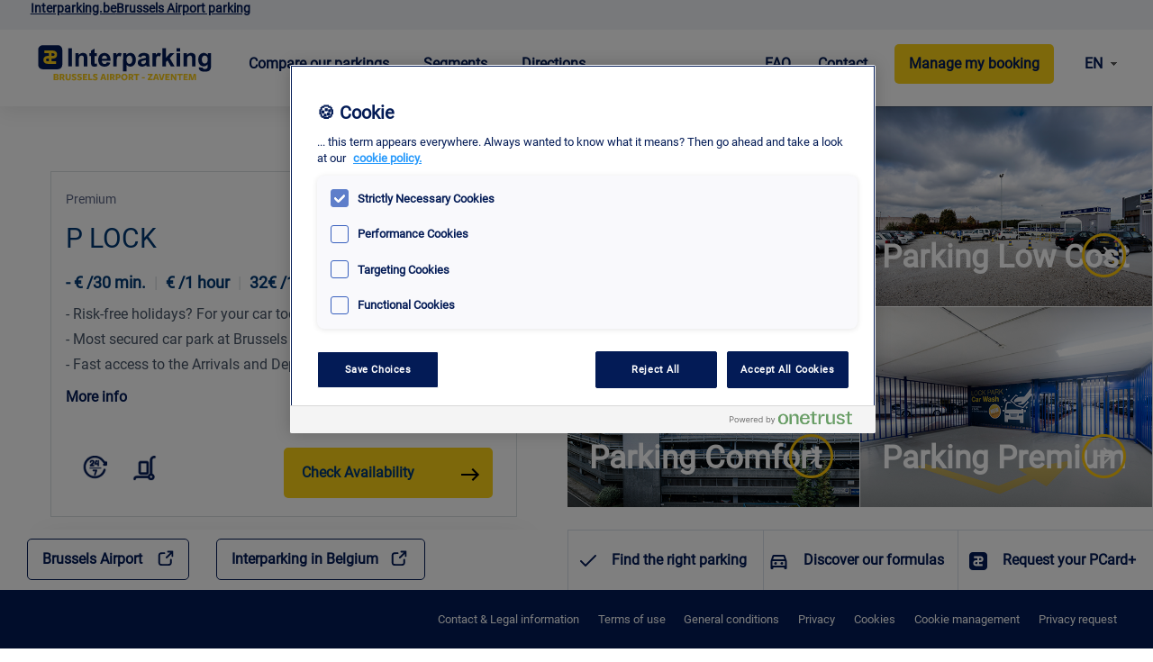

--- FILE ---
content_type: text/html; charset=UTF-8
request_url: https://brusselsairport.interparking.be/segments/vip/
body_size: 9042
content:
<!DOCTYPE html>





<html lang="en-US">

<head>

          <meta charset="UTF-8" /><link rel="preload" href="https://brusselsairport.interparking.be/wp-content/cache/fvm/min/1701851895-css3c53e412ca794ff980c374bcc33f4691e8f1f79cb7dc9c7e1fcf9ddcea9ad.css" as="style" media="all" />
<link rel="preload" href="https://brusselsairport.interparking.be/wp-content/cache/fvm/min/1701851895-css962b887a0524c43f613c2732d9fe7013967f430f9e3de7c6bd6912ba09fab.css" as="style" media="all" />
<link rel="preload" href="https://brusselsairport.interparking.be/wp-content/cache/fvm/min/1701851895-css6985e2c1b6d0420cb7421f5816bda6ee3e9e662fd2068741036111a531417.css" as="style" media="all" />
<link rel="preload" href="https://brusselsairport.interparking.be/wp-content/cache/fvm/min/1701851895-css6eec25f370f42f12102a56e4f6e28a8cc2786b5836cd5f1fc09780402ae32.css" as="style" media="all" />
<link rel="preload" href="https://brusselsairport.interparking.be/wp-content/cache/fvm/min/1701851895-css1eb85fedfef912b80625435d7cef09e3e2577ae3cc551275eb5c92041337f.css" as="style" media="all" />
<link rel="preload" href="https://brusselsairport.interparking.be/wp-content/cache/fvm/min/1701851895-css777b6f975c528f03598a917795418522535a080a1b1492a1a91839e388810.css" as="style" media="all" />
<link rel="preload" href="https://brusselsairport.interparking.be/wp-content/cache/fvm/min/1701851895-cssece6acc3bf713f3243b2feb932a6ebd7d419454cd900613b4bd1930b84dbc.css" as="style" media="all" /><script data-cfasync="false">function fvmuag(){var e=navigator.userAgent;if(e.match(/x11.*ox\/54|id\s4.*us.*ome\/62|oobo|ight|tmet|eadl|ngdo|PTST/i))return!1;if(e.match(/x11.*me\/86\.0/i)){var r=screen.width;if("number"==typeof r&&1367==r)return!1}return!0}</script><title>Premium Archives - Interparking - Zaventem Brussels Airport</title><meta name="HandheldFriendly" content="true" /><meta name="viewport" content="width=device-width, initial-scale=1.0" /><meta name="author" content="Interparking" /><meta name="theme-color" content="#ffffff"><meta property="og:image" content="https://brusselsairport.interparking.be/wp-content/themes/gbl-toolbox/img/og-image.jpg" /><link rel="alternate" type="application/rss+xml" title="S'abonner au flux rss de Interparking &#8211; Zaventem Brussels Airport" href="https://brusselsairport.interparking.be/feed" /><meta name='robots' content='index, follow, max-image-preview:large, max-snippet:-1, max-video-preview:-1' /><link rel="alternate" hreflang="nl" href="https://brusselsairport.interparking.be/nl/segments/vip-nl/" /><link rel="alternate" hreflang="en" href="https://brusselsairport.interparking.be/segments/vip/" /><link rel="alternate" hreflang="fr" href="https://brusselsairport.interparking.be/fr/segments/vip-fr/" /><link rel="alternate" hreflang="x-default" href="https://brusselsairport.interparking.be/segments/vip/" /><link rel="canonical" href="https://brusselsairport.interparking.be/segments/vip/" /><meta property="og:locale" content="en_US" /><meta property="og:type" content="article" /><meta property="og:title" content="Premium Archives - Interparking - Zaventem Brussels Airport" /><meta property="og:url" content="https://brusselsairport.interparking.be/segments/vip/" /><meta property="og:site_name" content="Interparking - Zaventem Brussels Airport" /><meta name="twitter:card" content="summary" /><script type="application/ld+json" class="yoast-schema-graph">{"@context":"https://schema.org","@graph":[{"@type":"WebSite","@id":"https://brusselsairport.interparking.be/#website","url":"https://brusselsairport.interparking.be/","name":"Interparking - Zaventem Brussels Airport","description":"","potentialAction":[{"@type":"SearchAction","target":{"@type":"EntryPoint","urlTemplate":"https://brusselsairport.interparking.be/?s={search_term_string}"},"query-input":"required name=search_term_string"}],"inLanguage":"en-US"},{"@type":"CollectionPage","@id":"https://brusselsairport.interparking.be/segments/vip/#webpage","url":"https://brusselsairport.interparking.be/segments/vip/","name":"Premium Archives - Interparking - Zaventem Brussels Airport","isPartOf":{"@id":"https://brusselsairport.interparking.be/#website"},"breadcrumb":{"@id":"https://brusselsairport.interparking.be/segments/vip/#breadcrumb"},"inLanguage":"en-US","potentialAction":[{"@type":"ReadAction","target":["https://brusselsairport.interparking.be/segments/vip/"]}]},{"@type":"BreadcrumbList","@id":"https://brusselsairport.interparking.be/segments/vip/#breadcrumb","itemListElement":[{"@type":"ListItem","position":1,"name":"Home","item":"https://brusselsairport.interparking.be/"},{"@type":"ListItem","position":2,"name":"Premium"}]}]}</script><link rel="canonical" href="https://brusselsairport.interparking.be/segments/vip/" />
      <script src="https://cdn.cookielaw.org/scripttemplates/otSDKStub.js" data-document-language="true" type="text/javascript" charset="UTF-8" data-domain-script="9db62d4c-f1ce-4d43-b892-27ce9d03db01" data-dLayer-name="_mtm"></script>
      <script type="text/javascript">
          function OptanonWrapper() {}
      </script>
  
    
  
      
      <script>
          var _mtm = window._mtm = window._mtm || [];
          _mtm.push({
              'mtm.startTime': (new Date().getTime()),
              'event': 'mtm.Start'
          });
          (function() {
              var d = document,
                  g = d.createElement('script'),
                  s = d.getElementsByTagName('script')[0];
              g.async = true;
              g.src = 'https://cdn.matomo.cloud/interparking.matomo.cloud/container_mOvelNOd.js';
              s.parentNode.insertBefore(g, s);
          })();
      </script>
      
  





<link rel="profile" href="http://gmpg.org/xfn/11" />



<script src="https://use.typekit.net/wea2grf.js"></script>
<script>try{Typekit.load({ async: true });}catch(e){}</script>

<link rel="stylesheet" type="text/css" media="all" href="https://brusselsairport.interparking.be/wp-content/cache/fvm/min/1701851895-css3c53e412ca794ff980c374bcc33f4691e8f1f79cb7dc9c7e1fcf9ddcea9ad.css" />

<link rel="shortcut icon" href="https://brusselsairport.interparking.be/wp-content/themes/gbl-toolbox/favicon.ico" type="image/x-icon" />












<link rel="icon" type="image/png" sizes="16x16" href="https://brusselsairport.interparking.be/wp-content/themes/gbl-toolbox/favicon/favicon-16x16.png">
<link rel="manifest" href="/manifest.json">









<script type="text/javascript">
var wp_locale = "en";
var siteurl = "https://brusselsairport.interparking.be";
var is_page = false;
var is_tax = true;
var tax_slug = "vip";
</script>









	
	
	
	
	
	
	
	
	
	



<link rel='stylesheet' id='wp-block-library-css'  href='https://brusselsairport.interparking.be/wp-content/cache/fvm/min/1701851895-css962b887a0524c43f613c2732d9fe7013967f430f9e3de7c6bd6912ba09fab.css' type='text/css' media='all' />
<link rel='stylesheet' id='gbl-style-css'  href='https://brusselsairport.interparking.be/wp-content/cache/fvm/min/1701851895-css6985e2c1b6d0420cb7421f5816bda6ee3e9e662fd2068741036111a531417.css' type='text/css' media='all' />
<link rel='stylesheet' id='jquery-periodpicker-css'  href='https://brusselsairport.interparking.be/wp-content/cache/fvm/min/1701851895-css6eec25f370f42f12102a56e4f6e28a8cc2786b5836cd5f1fc09780402ae32.css' type='text/css' media='all' />
<link rel='stylesheet' id='jquery-timepicker-css'  href='https://brusselsairport.interparking.be/wp-content/cache/fvm/min/1701851895-css1eb85fedfef912b80625435d7cef09e3e2577ae3cc551275eb5c92041337f.css' type='text/css' media='all' />
<link rel='stylesheet' id='owl-carousel-css'  href='https://brusselsairport.interparking.be/wp-content/cache/fvm/min/1701851895-css777b6f975c528f03598a917795418522535a080a1b1492a1a91839e388810.css' type='text/css' media='all' />
<script type='text/javascript' src='https://brusselsairport.interparking.be/wp-includes/js/jquery/jquery.min.js?ver=3.6.0' id='jquery-core-js'></script>
<script type='text/javascript' src='https://brusselsairport.interparking.be/wp-includes/js/jquery/jquery-migrate.min.js?ver=3.3.2' id='jquery-migrate-js'></script>
<script type="text/javascript">
(function(url){
	if(/(?:Chrome\/26\.0\.1410\.63 Safari\/537\.31|WordfenceTestMonBot)/.test(navigator.userAgent)){ return; }
	var addEvent = function(evt, handler) {
		if (window.addEventListener) {
			document.addEventListener(evt, handler, false);
		} else if (window.attachEvent) {
			document.attachEvent('on' + evt, handler);
		}
	};
	var removeEvent = function(evt, handler) {
		if (window.removeEventListener) {
			document.removeEventListener(evt, handler, false);
		} else if (window.detachEvent) {
			document.detachEvent('on' + evt, handler);
		}
	};
	var evts = 'contextmenu dblclick drag dragend dragenter dragleave dragover dragstart drop keydown keypress keyup mousedown mousemove mouseout mouseover mouseup mousewheel scroll'.split(' ');
	var logHuman = function() {
		if (window.wfLogHumanRan) { return; }
		window.wfLogHumanRan = true;
		var wfscr = document.createElement('script');
		wfscr.type = 'text/javascript';
		wfscr.async = true;
		wfscr.src = url + '&r=' + Math.random();
		(document.getElementsByTagName('head')[0]||document.getElementsByTagName('body')[0]).appendChild(wfscr);
		for (var i = 0; i < evts.length; i++) {
			removeEvent(evts[i], logHuman);
		}
	};
	for (var i = 0; i < evts.length; i++) {
		addEvent(evts[i], logHuman);
	}
})('//brusselsairport.interparking.be/?wordfence_lh=1&hid=D33C010766EE30F8C29A6D8628298B86');
</script>
<style media="all">.page-template-help main>ul>li{break-inside:avoid-column}.closed_message{color:red;min-height:10px!important}.page-template-compare #compare-parkings>li header{min-height:265px}.page-template-compare #compare-parkings>li.result-legend header{min-height:265px}.page-template-compare #compare-parkings>li header p{min-height:10px}.page-template-compare #compare-parkings>li.result-legend .price,.page-template-compare #compare-parkings>li .price{min-height:360px}body.single-parking main #tariff{column-count:1}.columns-2{column-count:2}.bold.strong.menu-item{font-weight:700}</style>


<link href='https://brusselsairport.interparking.be/wp-content/cache/fvm/min/1701851895-cssece6acc3bf713f3243b2feb932a6ebd7d419454cd900613b4bd1930b84dbc.css' rel='stylesheet' media="all">
<style media="all">@import "/wp-content/themes/gbl-toolbox/new-homepage.css";</style>

</head>

<body class="archive tax-segment term-vip term-6 en blog">

	
	
	<header id="header-main" role="banner">
		<div class="top-header">
			<p><a href="https://www.interparking.be" title="Interparking.be">Interparking.be</a><a title="Brussels airport">Brussels Airport parking</a></p>
		</div>
		<h1 id="branding">
			<a href="https://brusselsairport.interparking.be/"  title="Interparking &#8211; Zaventem Brussels Airport" rel="home">Interparking &#8211; Zaventem Brussels Airport</a>
		</h1>

		<button id="access-trigger" role="widget">Open-Close the menu</button>
		<nav id="access" role="navigation" class="close">
			<div class="primary">
				<div class="menu-primary-container"><ul id="menu-primary" class="menu"><li id="menu-item-185" class="menu-item menu-item-type-post_type menu-item-object-page menu-item-185"><a href="https://brusselsairport.interparking.be/compare-our-parkings/">Compare our parkings</a></li>
<li id="menu-item-156" class="menu-item menu-item-type-post_type menu-item-object-page menu-item-156"><a href="https://brusselsairport.interparking.be/segments/">Segments</a></li>
<li id="menu-item-23" class="menu-item menu-item-type-post_type menu-item-object-page menu-item-23"><a href="https://brusselsairport.interparking.be/directions/">Directions</a></li>
</ul></div>			</div>
			<div class="secondary">
				<div class="menu-secondary-container"><ul id="menu-secondary" class="menu"><li id="menu-item-29" class="bold strong menu-item menu-item-type-post_type menu-item-object-page menu-item-29"><a href="https://brusselsairport.interparking.be/faq/">FAQ</a></li>
<li id="menu-item-2244" class="bold strong menu-item menu-item-type-custom menu-item-object-custom menu-item-2244"><a target="_blank" rel="noopener" href="https://www.interparking.be/en/contact">Contact</a></li>
<li id="menu-item-30" class="manage-booking menu-item menu-item-type-custom menu-item-object-custom menu-item-30"><a target="_blank" rel="noopener" href="https://brusselsairport.interparking.be/en/my-booking">Manage my booking</a></li>
</ul></div>				<ul class="languages"><li class="activ"><span class="icl_lang_sel_current icl_lang_sel_native">en</span></li><li><a href="https://brusselsairport.interparking.be/fr/segments/vip-fr/" class="noajax"><span class="icl_lang_sel_current icl_lang_sel_native">fr</span></a></li><li><a href="https://brusselsairport.interparking.be/nl/segments/vip-nl/" class="noajax"><span class="icl_lang_sel_current icl_lang_sel_native">nl</span></a></li></ul>			</div>
		</nav>

	</header>
	
	<section id="page" class="content-area">	
		

<aside>

	
<div class="bookparking-aside hidden">
	<div class="bookparking-aside__header">
<h1>Book your parking now</h1>
			<p><img src="https://brusselsairport.interparking.be/wp-content/uploads/2016/09/logo-brussels-airport-zaventem.png" alt="Book your parking at Brussels Airport"></p>
	</div>

	<div class="tab-container">
		<ul class="tabs">
			<li class="active"><a href="#date-selection">Quick booking</a></li>
			<li><a href="#quick-selection">Car park finder</a></li>
		</ul>

		<div class="tab-content" id="date-selection">
			<div class="search-by-date">
				<form action="/booknow/" method="POST" id="book-parking-step-1" class="book-parking">
	<input type="hidden" name="lang" value="en">
	<div>
		<label for="entry-date">
			Entry date		</label>
		<input id="entry-date" name="entry-date" class="datepicker start-date" type="text" value="21/01/2026 - 08:30">
	</div>
	<div>
		<label for="exit-date">
			Exit date		</label>
		<input id="exit-date" name="exit-date" class="datepicker end-date" type="text" value="21/01/2026 - 08:30">
	</div>
	<div class="promocode-form">
		<label for="promo-code">
			Promo code		</label>
		<input id="promo-code" name="promo-code" type="text" value="">
	</div>
	<div class="book-now-form">
		<div class="btn-holder">
			<input type="submit" class="book_now_btn" id="book-parking" value="Book now">
		</div>
		<div class="btn-holder">
			<a href="https://www.interparking.be/en-be/termsandconditions" target="_blank" class="small-cgv">
				General conditions			</a>
		</div>
	</div>
</form>
			</div>
		</div>
		<div class="tab-content" id="quick-selection">
			<form action="#" method="POST" id="search-parking-home" class="reset">
				<button class="reset">Reset</button>
				<header>
					<h1></h1>
				</header>
				<div class="search-duration">
					<p></p>
					<ul>
						<li>
							<input type="radio" name="search_duration" value="hours" id="stay_hours">
							<label for="stay_hours"></label>
						</li>
						<li>
							<input type="radio" name="search_duration" value="short-days" id="stay_shortdays">
							<label for="stay_shortdays"></label>
						</li>
						<li>
							<input type="radio" name="search_duration" value="long-days" id="stay_longdays">
							<label for="stay_longdays">						</li>
					</ul>
				</div>
				<div class="search-parkingtype">
					<p></p>
					<ul>
													<li class="stay_short-term">
								<input type="radio" class="item-1 more_24_only" name="search_parkingtype" value="short-term" id="stay_short-term" data-facilities="">
								<label for="stay_short-term">Short Term</label>
							</li>
													<li class="stay_kiss-ride">
								<input type="radio" class="item-2 less_24" name="search_parkingtype" value="kiss-ride" id="stay_kiss-ride" data-facilities="covered-parking trolley-available walking-distance">
								<label for="stay_kiss-ride">Kiss &amp; Ride</label>
							</li>
													<li class="stay_budget">
								<input type="radio" class="item-3 more_24_only" name="search_parkingtype" value="budget" id="stay_budget" data-facilities="shuttle outside-parking">
								<label for="stay_budget">Low Cost</label>
							</li>
													<li class="stay_comfort">
								<input type="radio" class="item-4 less_24" name="search_parkingtype" value="comfort" id="stay_comfort" data-facilities="covered-parking trolley-available walking-distance">
								<label for="stay_comfort">Comfort</label>
							</li>
													<li class="stay_vip">
								<input type="radio" class="item-5 more_24_only" name="search_parkingtype" value="vip" id="stay_vip" data-facilities="covered-parking carwash trolley-available walking-distance theft-fire-insurance valet-parking secured-zone">
								<label for="stay_vip">Premium</label>
							</li>
													<li class="stay_charging-2">
								<input type="radio" class="item-6 less_24" name="search_parkingtype" value="charging-2" id="stay_charging-2" data-facilities="pay-terminal bankcard covered-parking trolley-available">
								<label for="stay_charging-2">Charging</label>
							</li>
						
						<li class="facilities-summary hidden">
							<ul class="facilities">
								<li class="covered-parking">
									<span>Covered Parking</span>
								</li>
								<li class="outside-parking">
									<span>Outside Parking</span>
								</li>
								<li class="toilets">
									<span>Toilets</span>
								</li>
								<li class="carwash">
									<span>Carwash</span>
								</li>
								<li class="disabeld_persons">
									<span>Disabeld persons</span>
								</li>
								<li class="elevator">
									<span>Elevator</span>
								</li>
								<li class="cash">
									<span>Cash accepted</span>
								</li>
								<li class="no-cash">
									<span>No cash accepted</span>
								</li>
								<li class="bankcard">
									<span>Bank card accepted</span>
								</li>
								<li class="no-bankcard">
									<span>No bank card accepted</span>
								</li>
								<li class="umbrella">
									<span>Umbrella available</span>
								</li>
								<li class="trolley-available">
									<span>Trolleys</span>
								</li>
								<li class="parking-official">
									<span>Parking Official</span>
								</li>
								<li class="information">
									<span>Information center</span>
								</li>
								<li class="exit_247">
									<span>Exit 24/7</span>
								</li>
								<li class="pay-terminal">
									<span>Payment terminal</span>
								</li>

								
								<li class="walking-distance">
									<span>Walking distance</span>
								</li>
								<li class="shuttle">
									<span>Bus shuttle</span>
								</li>
								<li class="theft-fire-insurance">
									<span>Theft & fire insurance</span>
								</li>
								<li class="valet-parking">
									<span>Parking valet</span>
								</li>
								<li class="secured-zone">
									<span>Secured zone</span>
								</li>

							</ul>
						</li>
					</ul>
				</div>
				<p id="search-parking-error" style="display:none">Please set your options above</p>
				<div class="btn-holder">
					<input type="submit" id="search-parking-submit" value="" >
				</div>
			</form>
		</div>
	</div>
</div>


	
<div class="search-parking-results show">
	<button class="reset">Reset</button>
			<div class="result comfort charging-2 less_24 hidden">
			<header>
				<span class="parking-type">
					Premium				</span>
				<h3>
					Charge & Fly @ Fast Zone 1				</h3>
			</header>
			<ul>
									<li class="price">10€ /30 min. <span class="sep">|</span> 10€ /1 hour <span class="sep">|</span> 35€ /1 day</li>
													<li>Fast access to terminals</li>
									<li>Special rate with Pcard+</li>
									<li>Each parking space is equipped with a charging station.</li>
							</ul>
			<a href="https://brusselsairport.interparking.be/parking/p1-fast-zone" class="more">More info</a>
			<footer>
				<div class="book-facilities show">
					<ul class="facilities">
											<li class="pay-terminal">
							<span>Pay terminal</span>
						</li>
											<li class="exit_247">
							<span>Exit 24/7</span>
						</li>
											<li class="trolley-available">
							<span>Trolleys</span>
						</li>
									</ul>
									<a href="#" class="btn book-now">
						Check Availability					</a>
									<a href="https://brusselsairport.interparking.be/directions/p1-fast-zone" class="btn get-directions">
						Get directions					</a>

				</div>
				<div class="book-pay hidden">
					<div>
						<h2>Book now your parking</h2>
					</div>
					<form action="/booknow/" method="POST" id="book-parking-step-2" class="book-parking">
	<input type="hidden" name="lang" value="en">
	<div>
		<label for="entry-date">
			Entry date		</label>
		<input id="entry-date" name="entry-date" class="datepicker start-date" type="text" value="21/01/2026 - 08:30">
	</div>
	<div>
		<label for="exit-date">
			Exit date		</label>
		<input id="exit-date" name="exit-date" class="datepicker end-date" type="text" value="21/01/2026 - 08:30">
	</div>
	<div class="promocode-form">
		<label for="promo-code">
			Promo code		</label>
		<input id="promo-code" name="promo-code" type="text" value="">
	</div>
	<div class="book-now-form">
		<div class="btn-holder">
			<input type="submit" class="book_now_btn" id="book-parking" value="Book now">
		</div>
		<div class="btn-holder">
			<a href="https://www.interparking.be/en-be/termsandconditions" target="_blank" class="small-cgv">
				General conditions			</a>
		</div>
	</div>
</form>
				</div>
			</footer>	
					</div>
			<div class="result comfort charging-2 less_24 hidden">
			<header>
				<span class="parking-type">
					Premium				</span>
				<h3>
					Fast Zone Level 3				</h3>
			</header>
			<ul>
									<li class="price">10€ /30 min. <span class="sep">|</span> 10€ /1 hour <span class="sep">|</span> 35€ /1 day</li>
													<li>Fast access to terminals</li>
									<li>Special rate with Pcard+</li>
									<li>Charging station for electric vehicles available.</li>
							</ul>
			<a href="https://brusselsairport.interparking.be/parking/fast-zone-level-3" class="more">More info</a>
			<footer>
				<div class="book-facilities show">
					<ul class="facilities">
											<li class="pay-terminal">
							<span>Pay terminal</span>
						</li>
											<li class="exit_247">
							<span>Exit 24/7</span>
						</li>
											<li class="trolley-available">
							<span>Trolleys</span>
						</li>
									</ul>
									<a href="#" class="btn book-now">
						Check Availability					</a>
									<a href="https://brusselsairport.interparking.be/directions/fast-zone-level-3" class="btn get-directions">
						Get directions					</a>

				</div>
				<div class="book-pay hidden">
					<div>
						<h2>Book now your parking</h2>
					</div>
					<form action="/booknow/" method="POST" id="book-parking-step-3" class="book-parking">
	<input type="hidden" name="lang" value="en">
	<div>
		<label for="entry-date">
			Entry date		</label>
		<input id="entry-date" name="entry-date" class="datepicker start-date" type="text" value="21/01/2026 - 08:30">
	</div>
	<div>
		<label for="exit-date">
			Exit date		</label>
		<input id="exit-date" name="exit-date" class="datepicker end-date" type="text" value="21/01/2026 - 08:30">
	</div>
	<div class="promocode-form">
		<label for="promo-code">
			Promo code		</label>
		<input id="promo-code" name="promo-code" type="text" value="">
	</div>
	<div class="book-now-form">
		<div class="btn-holder">
			<input type="submit" class="book_now_btn" id="book-parking" value="Book now">
		</div>
		<div class="btn-holder">
			<a href="https://www.interparking.be/en-be/termsandconditions" target="_blank" class="small-cgv">
				General conditions			</a>
		</div>
	</div>
</form>
				</div>
			</footer>	
					</div>
			<div class="result kiss-ride comfort charging-2 less_24 hidden">
			<header>
				<span class="parking-type">
					Premium				</span>
				<h3>
					P1 FRONT				</h3>
			</header>
			<ul>
									<li class="price">5€ /30 min. <span class="sep">|</span> 5€ /1 hour <span class="sep">|</span> 30€ /1 day</li>
													<li>Located opposite the departure terminal</li>
									<li>Charging stations for electric vehicles</li>
									<li>Indications of free parking spaces</li>
							</ul>
			<a href="https://brusselsairport.interparking.be/parking/p1-front" class="more">More info</a>
			<footer>
				<div class="book-facilities show">
					<ul class="facilities">
											<li class="pay-terminal">
							<span>Pay terminal</span>
						</li>
											<li class="exit_247">
							<span>Exit 24/7</span>
						</li>
											<li class="trolley-available">
							<span>Trolleys</span>
						</li>
									</ul>
									<a href="#" class="btn book-now">
						Check Availability					</a>
									<a href="https://brusselsairport.interparking.be/directions/p1-front" class="btn get-directions">
						Get directions					</a>

				</div>
				<div class="book-pay hidden">
					<div>
						<h2>Book now your parking</h2>
					</div>
					<form action="/booknow/" method="POST" id="book-parking-step-4" class="book-parking">
	<input type="hidden" name="lang" value="en">
	<div>
		<label for="entry-date">
			Entry date		</label>
		<input id="entry-date" name="entry-date" class="datepicker start-date" type="text" value="21/01/2026 - 08:30">
	</div>
	<div>
		<label for="exit-date">
			Exit date		</label>
		<input id="exit-date" name="exit-date" class="datepicker end-date" type="text" value="21/01/2026 - 08:30">
	</div>
	<div class="promocode-form">
		<label for="promo-code">
			Promo code		</label>
		<input id="promo-code" name="promo-code" type="text" value="">
	</div>
	<div class="book-now-form">
		<div class="btn-holder">
			<input type="submit" class="book_now_btn" id="book-parking" value="Book now">
		</div>
		<div class="btn-holder">
			<a href="https://www.interparking.be/en-be/termsandconditions" target="_blank" class="small-cgv">
				General conditions			</a>
		</div>
	</div>
</form>
				</div>
			</footer>	
					</div>
			<div class="result kiss-ride comfort charging-2 less_24 hidden">
			<header>
				<span class="parking-type">
					Premium				</span>
				<h3>
					P2 ECONOMY				</h3>
			</header>
			<ul>
									<li class="price">5€ /30 min. <span class="sep">|</span> 5€ /1 hour <span class="sep">|</span> 28€ /1 day</li>
													<li>Near airport terminals</li>
									<li>Information desk open 24/7</li>
									<li>Largest car park at Brussels Airport</li>
							</ul>
			<a href="https://brusselsairport.interparking.be/parking/p2-economy" class="more">More info</a>
			<footer>
				<div class="book-facilities show">
					<ul class="facilities">
											<li class="pay-terminal">
							<span>Pay terminal</span>
						</li>
											<li class="exit_247">
							<span>Exit 24/7</span>
						</li>
											<li class="trolley-available">
							<span>Trolleys</span>
						</li>
									</ul>
									<p class="not-bookable">Not reservable online</p>
									<a href="https://brusselsairport.interparking.be/directions/p2-economy" class="btn get-directions">
						Get directions					</a>

				</div>
				<div class="book-pay hidden">
					<div>
						<h2>Book now your parking</h2>
					</div>
					<form action="/booknow/" method="POST" id="book-parking-step-5" class="book-parking">
	<input type="hidden" name="lang" value="en">
	<div>
		<label for="entry-date">
			Entry date		</label>
		<input id="entry-date" name="entry-date" class="datepicker start-date" type="text" value="21/01/2026 - 08:30">
	</div>
	<div>
		<label for="exit-date">
			Exit date		</label>
		<input id="exit-date" name="exit-date" class="datepicker end-date" type="text" value="21/01/2026 - 08:30">
	</div>
	<div class="promocode-form">
		<label for="promo-code">
			Promo code		</label>
		<input id="promo-code" name="promo-code" type="text" value="">
	</div>
	<div class="book-now-form">
		<div class="btn-holder">
			<input type="submit" class="book_now_btn" id="book-parking" value="Book now">
		</div>
		<div class="btn-holder">
			<a href="https://www.interparking.be/en-be/termsandconditions" target="_blank" class="small-cgv">
				General conditions			</a>
		</div>
	</div>
</form>
				</div>
			</footer>	
					</div>
			<div class="result short-term less_24 hidden">
			<header>
				<span class="parking-type">
					Premium				</span>
				<h3>
					P RESERVATION ZONE				</h3>
			</header>
			<ul>
									<li class="price">€ /30 min. <span class="sep">|</span> € /1 hour <span class="sep">|</span> 25€ /1 day</li>
													<li>The certainty of a reserved parking space</li>
									<li>Only accessible via online reservation and prepayment</li>
									<li>Cheapest car park opposite to the terminals</li>
							</ul>
			<a href="https://brusselsairport.interparking.be/parking/p-reservation-zone" class="more">More info</a>
			<footer>
				<div class="book-facilities show">
					<ul class="facilities">
											<li class="exit_247">
							<span>Exit 24/7</span>
						</li>
											<li class="trolley-available">
							<span>Trolleys</span>
						</li>
									</ul>
									<a href="#" class="btn book-now">
						Check Availability					</a>
									<a href="https://brusselsairport.interparking.be/directions/p-reservation-zone" class="btn get-directions">
						Get directions					</a>

				</div>
				<div class="book-pay hidden">
					<div>
						<h2>Book now your parking</h2>
					</div>
					<form action="/booknow/" method="POST" id="book-parking-step-6" class="book-parking">
	<input type="hidden" name="lang" value="en">
	<div>
		<label for="entry-date">
			Entry date		</label>
		<input id="entry-date" name="entry-date" class="datepicker start-date" type="text" value="21/01/2026 - 08:30">
	</div>
	<div>
		<label for="exit-date">
			Exit date		</label>
		<input id="exit-date" name="exit-date" class="datepicker end-date" type="text" value="21/01/2026 - 08:30">
	</div>
	<div class="promocode-form">
		<label for="promo-code">
			Promo code		</label>
		<input id="promo-code" name="promo-code" type="text" value="">
	</div>
	<div class="book-now-form">
		<div class="btn-holder">
			<input type="submit" class="book_now_btn" id="book-parking" value="Book now">
		</div>
		<div class="btn-holder">
			<a href="https://www.interparking.be/en-be/termsandconditions" target="_blank" class="small-cgv">
				General conditions			</a>
		</div>
	</div>
</form>
				</div>
			</footer>	
					</div>
			<div class="result comfort charging-2 less_24 hidden">
			<header>
				<span class="parking-type">
					Premium				</span>
				<h3>
					P3 HOLIDAY				</h3>
			</header>
			<ul>
									<li class="price">5€ /30 min. <span class="sep">|</span> 5€ /1 hour <span class="sep">|</span> 30€ /1 day</li>
													<li>Modern car park with covered hall towards the airport</li>
									<li>Guidance system</li>
									<li>Charging station for electric vehicles available.</li>
							</ul>
			<a href="https://brusselsairport.interparking.be/parking/p3-holiday" class="more">More info</a>
			<footer>
				<div class="book-facilities show">
					<ul class="facilities">
											<li class="pay-terminal">
							<span>Pay terminal</span>
						</li>
											<li class="exit_247">
							<span>Exit 24/7</span>
						</li>
											<li class="trolley-available">
							<span>Trolleys</span>
						</li>
									</ul>
									<a href="#" class="btn book-now">
						Check Availability					</a>
									<a href="https://brusselsairport.interparking.be/directions/p3-holiday" class="btn get-directions">
						Get directions					</a>

				</div>
				<div class="book-pay hidden">
					<div>
						<h2>Book now your parking</h2>
					</div>
					<form action="/booknow/" method="POST" id="book-parking-step-7" class="book-parking">
	<input type="hidden" name="lang" value="en">
	<div>
		<label for="entry-date">
			Entry date		</label>
		<input id="entry-date" name="entry-date" class="datepicker start-date" type="text" value="21/01/2026 - 08:30">
	</div>
	<div>
		<label for="exit-date">
			Exit date		</label>
		<input id="exit-date" name="exit-date" class="datepicker end-date" type="text" value="21/01/2026 - 08:30">
	</div>
	<div class="promocode-form">
		<label for="promo-code">
			Promo code		</label>
		<input id="promo-code" name="promo-code" type="text" value="">
	</div>
	<div class="book-now-form">
		<div class="btn-holder">
			<input type="submit" class="book_now_btn" id="book-parking" value="Book now">
		</div>
		<div class="btn-holder">
			<a href="https://www.interparking.be/en-be/termsandconditions" target="_blank" class="small-cgv">
				General conditions			</a>
		</div>
	</div>
</form>
				</div>
			</footer>	
					</div>
			<div class="result vip less_24 visible">
			<header>
				<span class="parking-type">
					Premium				</span>
				<h3>
					P LOCK				</h3>
			</header>
			<ul>
									<li class="price">€ /30 min. <span class="sep">|</span> € /1 hour <span class="sep">|</span> 32€ /1 day</li>
													<li>Risk-free holidays? For your car too!</li>
									<li>Most secured car park at Brussels Airport</li>
									<li>Fast access to the Arrivals and Departures levels</li>
							</ul>
			<a href="https://brusselsairport.interparking.be/parking/p-lock" class="more">More info</a>
			<footer>
				<div class="book-facilities show">
					<ul class="facilities">
											<li class="exit_247">
							<span>Exit 24/7</span>
						</li>
											<li class="trolley-available">
							<span>Trolleys</span>
						</li>
									</ul>
									<a href="#" class="btn book-now">
						Check Availability					</a>
									<a href="https://brusselsairport.interparking.be/directions/p-lock" class="btn get-directions">
						Get directions					</a>

				</div>
				<div class="book-pay hidden">
					<div>
						<h2>Book now your parking</h2>
					</div>
					<form action="/booknow/" method="POST" id="book-parking-step-8" class="book-parking">
	<input type="hidden" name="lang" value="en">
	<div>
		<label for="entry-date">
			Entry date		</label>
		<input id="entry-date" name="entry-date" class="datepicker start-date" type="text" value="21/01/2026 - 08:30">
	</div>
	<div>
		<label for="exit-date">
			Exit date		</label>
		<input id="exit-date" name="exit-date" class="datepicker end-date" type="text" value="21/01/2026 - 08:30">
	</div>
	<div class="promocode-form">
		<label for="promo-code">
			Promo code		</label>
		<input id="promo-code" name="promo-code" type="text" value="">
	</div>
	<div class="book-now-form">
		<div class="btn-holder">
			<input type="submit" class="book_now_btn" id="book-parking" value="Book now">
		</div>
		<div class="btn-holder">
			<a href="https://www.interparking.be/en-be/termsandconditions" target="_blank" class="small-cgv">
				General conditions			</a>
		</div>
	</div>
</form>
				</div>
			</footer>	
					</div>
			<div class="result vip more_24_only visible selected">
			<header>
				<span class="parking-type">
					Premium				</span>
				<h3>
					P1 VIP				</h3>
			</header>
			<ul>
									<li class="price">44€ /1 day. <span class="sep">|</span> 128€ /3 days <span class="sep">|</span> 238€ /7 days</li>
													<li>Enjoy a carefree and luxurious parking experience near the Airport Departures.</li>
									<li>Optional: High quality carwash in and out (ask for our tariffs at the reception desk)</li>
							</ul>
			<a href="https://brusselsairport.interparking.be/parking/p1-vip" class="more">More info</a>
			<footer>
				<div class="book-facilities show">
					<ul class="facilities">
											<li class="exit_247">
							<span>Exit 24/7</span>
						</li>
											<li class="trolley-available">
							<span>Trolleys</span>
						</li>
									</ul>
									<a href="#" class="btn book-now">
						Check Availability					</a>
									<a href="https://brusselsairport.interparking.be/directions/p1-vip" class="btn get-directions">
						Get directions					</a>

				</div>
				<div class="book-pay hidden">
					<div>
						<h2>Book now your parking</h2>
					</div>
					<form action="/booknow/" method="POST" id="book-parking-step-9" class="book-parking">
	<input type="hidden" name="lang" value="en">
	<div>
		<label for="entry-date">
			Entry date		</label>
		<input id="entry-date" name="entry-date" class="datepicker start-date" type="text" value="21/01/2026 - 08:30">
	</div>
	<div>
		<label for="exit-date">
			Exit date		</label>
		<input id="exit-date" name="exit-date" class="datepicker end-date" type="text" value="21/01/2026 - 08:30">
	</div>
	<div class="promocode-form">
		<label for="promo-code">
			Promo code		</label>
		<input id="promo-code" name="promo-code" type="text" value="">
	</div>
	<div class="book-now-form">
		<div class="btn-holder">
			<input type="submit" class="book_now_btn" id="book-parking" value="Book now">
		</div>
		<div class="btn-holder">
			<a href="https://www.interparking.be/en-be/termsandconditions" target="_blank" class="small-cgv">
				General conditions			</a>
		</div>
	</div>
</form>
				</div>
			</footer>	
					</div>
			<div class="result budget more_24_only hidden">
			<header>
				<span class="parking-type">
					Premium				</span>
				<h3>
					P DISCOUNT				</h3>
			</header>
			<ul>
									<li class="price">58€ /1 day. <span class="sep">|</span> 58€ /3 days <span class="sep">|</span> 74€ /7 days</li>
													<li>644 places at an unbeatable rate</li>
									<li>Be sure to get the lowest rates</li>
									<li>Free shuttle service to and from the terminal</li>
									<li>Only accessible via online reservation and prepayment.</li>
							</ul>
			<a href="https://brusselsairport.interparking.be/parking/p-discount" class="more">More info</a>
			<footer>
				<div class="book-facilities show">
					<ul class="facilities">
											<li class="exit_247">
							<span>Exit 24/7</span>
						</li>
									</ul>
									<a href="#" class="btn book-now">
						Check Availability					</a>
									<a href="https://brusselsairport.interparking.be/directions/p-discount" class="btn get-directions">
						Get directions					</a>

				</div>
				<div class="book-pay hidden">
					<div>
						<h2>Book now your parking</h2>
					</div>
					<form action="/booknow/" method="POST" id="book-parking-step-10" class="book-parking">
	<input type="hidden" name="lang" value="en">
	<div>
		<label for="entry-date">
			Entry date		</label>
		<input id="entry-date" name="entry-date" class="datepicker start-date" type="text" value="21/01/2026 - 08:30">
	</div>
	<div>
		<label for="exit-date">
			Exit date		</label>
		<input id="exit-date" name="exit-date" class="datepicker end-date" type="text" value="21/01/2026 - 08:30">
	</div>
	<div class="promocode-form">
		<label for="promo-code">
			Promo code		</label>
		<input id="promo-code" name="promo-code" type="text" value="">
	</div>
	<div class="book-now-form">
		<div class="btn-holder">
			<input type="submit" class="book_now_btn" id="book-parking" value="Book now">
		</div>
		<div class="btn-holder">
			<a href="https://www.interparking.be/en-be/termsandconditions" target="_blank" class="small-cgv">
				General conditions			</a>
		</div>
	</div>
</form>
				</div>
			</footer>	
					</div>
			<div class="result budget more_24_only hidden">
			<header>
				<span class="parking-type">
					Premium				</span>
				<h3>
					P DISCOUNT 2				</h3>
			</header>
			<ul>
									<li class="price">58€ /1 day. <span class="sep">|</span> 58€ /3 days <span class="sep">|</span> 74€ /7 days</li>
													<li>600 places at an unbeatable rate</li>
									<li>Be sure to get the lowest rates</li>
									<li>Free shuttle service to and from the terminal</li>
									<li>Only accessible via online reservation and prepayment.</li>
							</ul>
			<a href="https://brusselsairport.interparking.be/parking/p-discount-2" class="more">More info</a>
			<footer>
				<div class="book-facilities show">
					<ul class="facilities">
											<li class="exit_247">
							<span>Exit 24/7</span>
						</li>
									</ul>
									<a href="#" class="btn book-now">
						Check Availability					</a>
									<a href="https://brusselsairport.interparking.be/directions/p-discount-2" class="btn get-directions">
						Get directions					</a>

				</div>
				<div class="book-pay hidden">
					<div>
						<h2>Book now your parking</h2>
					</div>
					<form action="/booknow/" method="POST" id="book-parking-step-11" class="book-parking">
	<input type="hidden" name="lang" value="en">
	<div>
		<label for="entry-date">
			Entry date		</label>
		<input id="entry-date" name="entry-date" class="datepicker start-date" type="text" value="21/01/2026 - 08:30">
	</div>
	<div>
		<label for="exit-date">
			Exit date		</label>
		<input id="exit-date" name="exit-date" class="datepicker end-date" type="text" value="21/01/2026 - 08:30">
	</div>
	<div class="promocode-form">
		<label for="promo-code">
			Promo code		</label>
		<input id="promo-code" name="promo-code" type="text" value="">
	</div>
	<div class="book-now-form">
		<div class="btn-holder">
			<input type="submit" class="book_now_btn" id="book-parking" value="Book now">
		</div>
		<div class="btn-holder">
			<a href="https://www.interparking.be/en-be/termsandconditions" target="_blank" class="small-cgv">
				General conditions			</a>
		</div>
	</div>
</form>
				</div>
			</footer>	
					</div>
	</div>

	<form action="#" method="POST" id="search-parking" class="reset hidden">
	<button class="reset">Reset</button>
	<header>
		<h1>Compare our parkings at Brussels Airport</h1>
	</header>
	<div class="search-duration">
		<p>How long will you stay ?</p>
		<ul>
			<li>
				<input type="radio" name="search_duration" value="hours" id="stay_hours">
				<label for="stay_hours"><b>&lt;24</b> Hours</label>
			</li>
			<li>
				<input type="radio" name="search_duration" value="short-days" id="stay_shortdays">
				<label for="stay_shortdays"><b>1-3</b> Days</label>
			</li>
			<li>
				<input type="radio" name="search_duration" value="long-days" id="stay_longdays">
				<label for="stay_longdays"><b>3+</b> Days</label></li>
		</ul>
	</div>
	<div class="search-parkingtype">
		<p>What kind of parking are you searching for ?</p>
		<ul>
							<li class="stay_short-term">
					<input type="radio" class="more_24_only" name="search_parkingtype" value="short-term" id="stay_short-term" data-facilities="">
					<label for="stay_short-term">Short Term</label>
				</li>
							<li class="stay_kiss-ride">
					<input type="radio" class="less_24" name="search_parkingtype" value="kiss-ride" id="stay_kiss-ride" data-facilities="covered-parking trolley-available walking-distance">
					<label for="stay_kiss-ride">Kiss &amp; Ride</label>
				</li>
							<li class="stay_budget">
					<input type="radio" class="more_24_only" name="search_parkingtype" value="budget" id="stay_budget" data-facilities="shuttle outside-parking">
					<label for="stay_budget">Low Cost</label>
				</li>
							<li class="stay_comfort">
					<input type="radio" class="less_24" name="search_parkingtype" value="comfort" id="stay_comfort" data-facilities="covered-parking trolley-available walking-distance">
					<label for="stay_comfort">Comfort</label>
				</li>
							<li class="stay_vip">
					<input type="radio" class="more_24_only" name="search_parkingtype" value="vip" id="stay_vip" data-facilities="covered-parking carwash trolley-available walking-distance theft-fire-insurance valet-parking secured-zone">
					<label for="stay_vip">Premium</label>
				</li>
							<li class="stay_charging-2">
					<input type="radio" class="less_24" name="search_parkingtype" value="charging-2" id="stay_charging-2" data-facilities="pay-terminal bankcard covered-parking trolley-available">
					<label for="stay_charging-2">Charging</label>
				</li>
						
		</ul>
	</div>
	<div class="search-services">
		<p>What kind of services are you interested in ?</p>
		<ul>
			<li>
				<input type="checkbox" name="services" value="is_bookable" id="is_bookable">
				<label for="is_bookable">is_bookable</label>
				<span>Bookable online</span>
			</li>
			<li>
				<input type="checkbox" name="services" value="trolley-available" id="trolley-available">
				<label for="trolley-available">trolley-available</label>
				<span>Trolleys</span>
			</li>
			<li>
				<input type="checkbox" name="services" value="theft-fire-insurance" id="theft-fire-insurance">
				<label for="theft-fire-insurance">theft-fire-insurance</label>
				<span>Theft & fire insurance</span>
			</li>
			<li>
				<input type="checkbox" name="services" value="valet-parking" id="valet-parking">
				<label for="valet-parking">valet-parking</label>
				<span>Parking valet</span>
			</li>
			<li>
				<input type="checkbox" name="services" value="carwash" id="carwash">
				<label for="carwash">carwash</label>
				<span>Carwash</span>
			</li>
			<li>
				<input type="checkbox" name="services" value="walking-distance" id="walking-distance">
				<label for="walking-distance">Walking distance</label>
				<span>Walking distance</span>
			</li>
			<li>
				<input type="checkbox" name="services" value="shuttle" id="shuttle">
				<label for="shuttle">Bus shuttle</label>
				<span>Bus shuttle</span>
			</li>
			

			
			<li>
				<input type="checkbox" name="services" value="outside-parking" id="outside-parking">
				<label for="outside-parking">Outside Parking</label>
				<span>Outside Parking</span>
			</li>
			<li>
				<input type="checkbox" name="services" value="covered-parking" id="covered-parking">
				<label for="covered-parking">Covered Parking</label>
				<span>Covered Parking</span>
			</li>
			<li>
				<input type="checkbox" name="services" value="car-sharing" id="car-sharing">
				<label for="car-sharing">Carsharing</label>
				<span>Carsharing</span>
			</li>

		</ul>
	</div>
</form>


	

<style media="all">.btn-holder{text-align:left!important}</style>


<div class="help-nav hidden">
	<header>
		<h1>FAQ</h1>
	</header>
	<ul>
					<li class="active">
				<a href="#faqg_reserving_your_parking_space">Reserving your parking space</a>
			</li>	
					<li class="">
				<a href="#faqg_managing_my_booking">Managing my booking</a>
			</li>	
					<li class="">
				<a href="#faqg_questions_about_your_pcard%2b">Questions about your Pcard+</a>
			</li>	
				
	</ul>


</div>


<div class="aside-contact hidden" >
	<header>
		<h1>Contact us</h1>
	</header>
	
		
	<div class="others">
		<p><strong>Our customer service</strong></p>
<p>Interparking is available 24/7 and 24/24h on site via :<br />
&#8211; the information desk at ARRIVALS at the P2 Economy parking.<br />
&#8211; the intercom button on each payment terminal, entrance and exit terminal.</p>
	</div>
</div>

	
</aside>

<div class="main-overlay hidden"></div>

	<main role="main" class="site-content">
		<ul class="segments">
						<li class="segment" data-segment="short-term" style="background-image: url('');">
					<a href="https://brusselsairport.interparking.be/segments/short-term/" title="More info about this parking" class="noajax">
						<div>
							<h2>Parking <span class="parking_name">Short Term</span></h2>
													</div>
					</a>
				</li>
							<li class="segment" data-segment="budget" style="background-image: url('https://brusselsairport.interparking.be/wp-content/uploads/2016/10/segment-budget.png');">
					<a href="https://brusselsairport.interparking.be/segments/budget/" title="More info about this parking" class="noajax">
						<div>
							<h2>Parking <span class="parking_name">Low Cost</span></h2>
													</div>
					</a>
				</li>
							<li class="segment" data-segment="comfort" style="background-image: url('https://brusselsairport.interparking.be/wp-content/uploads/2016/10/segment-confort.png');">
					<a href="https://brusselsairport.interparking.be/segments/comfort/" title="More info about this parking" class="noajax">
						<div>
							<h2>Parking <span class="parking_name">Comfort</span></h2>
													</div>
					</a>
				</li>
							<li class="segment" data-segment="vip" style="background-image: url('https://brusselsairport.interparking.be/wp-content/uploads/2016/10/segment-vip.png');">
					<a href="https://brusselsairport.interparking.be/segments/vip/" title="More info about this parking" class="noajax">
						<div>
							<h2>Parking <span class="parking_name">Premium</span></h2>
													</div>
					</a>
				</li>
							<li class="segment" data-segment="charging-2" style="background-image: url('');">
					<a href="https://brusselsairport.interparking.be/segments/charging-2/" title="More info about this parking" class="noajax">
						<div>
							<h2>Parking <span class="parking_name">Charging</span></h2>
													</div>
					</a>
				</li>
							<li class="parking-description">
					<div class="description description-default hidden">
						<h1></h1>
											</div>
									<div class="description description-short-term hidden">
						<h1>Parking Short Term</h1>
											</div>
									<div class="description description-budget hidden">
						<h1>Parking Low Cost</h1>
						<p>The &#8216;Low Cost&#8217; segment offers car parks at unbeatable rates. These car parks are outdoors and located in the industrial zone (Brucargo) near the airport. A free 24-hour shuttle service provides a connection between the car park and Brussels Airport . Make sure you have an online and prepaid reservation.</p>
					</div>
									<div class="description description-comfort hidden">
						<h1>Parking Comfort</h1>
						<p>The &#8216;Comfort&#8217; segment offers you ease and speed. These car parks are all located in front of the airport, at a maximum distance of 6 minutes on foot. Most of these car parks are not bookable but accessible upon arrival at the airport site.</p>
					</div>
									<div class="description description-vip">
						<h1>Parking Premium</h1>
						<p>The &#8216;Premium&#8217; segment offers you high quality car parks for a peaceful stay. These car parks offer additional security measures. Have your car washed in the car park. Our employees are at your disposal 24 hours a day to offer you a complete service.</p>
					</div>
									<div class="description description-charging-2 hidden">
						<h1>Parking Charging</h1>
											</div>
								</li>
		</ul>
	</main>

	



	<footer id="footer-main">
		<nav class="outer">
	<ul>
		<li>
			<a href="http://www.brusselsairport.be/" target="_blank">
				Brussels Airport			</a>
		</li>
		<li>
			<a href="http://www.interparking.be/en/" target="_blank">
				Interparking in Belgium			</a>
		</li>
	</ul>
</nav>

<nav class="inner">
	<ul>
		<li class="active"><a href="https://brusselsairport.interparking.be/"><span>Find the right parking</span></a></li>
		<li><a href="https://brusselsairport.interparking.be/compare-our-parkings/"><span>Discover our formulas</span></a>
		</li>
		<li>
			<a href="https://brusselsairport.interparking.be/request-your-pcard/">
				<span>Request your PCard+</span>
			</a>
		</li>
	</ul>
</nav>
<p class="copyright">
	<a rel="nofollow" href="http://www.globulebleu.com" title="Visiter le site de globulebleu">Website by Globule Bleu</a>
</p>         <div class="footer-menu">
          <div class="menu-footer-container"><ul id="menu-footer" class="menu"><li id="menu-item-2116" class="menu-item menu-item-type-custom menu-item-object-custom menu-item-2116"><a target="_blank" rel="noopener" href="https://www.interparking.be/en/contact">Contact &#038; Legal information</a></li>
<li id="menu-item-2117" class="menu-item menu-item-type-custom menu-item-object-custom menu-item-2117"><a target="_blank" rel="noopener" href="https://www.interparking.be/en-be/termsofuse">Terms of use</a></li>
<li id="menu-item-2118" class="menu-item menu-item-type-custom menu-item-object-custom menu-item-2118"><a target="_blank" rel="noopener" href="https://www.interparking.be/en-be/termsandconditions">General conditions</a></li>
<li id="menu-item-2119" class="menu-item menu-item-type-custom menu-item-object-custom menu-item-2119"><a target="_blank" rel="noopener" href="https://www.interparking.be/en-be/privacy">Privacy</a></li>
<li id="menu-item-2120" class="menu-item menu-item-type-custom menu-item-object-custom menu-item-2120"><a target="_blank" rel="noopener" href="https://www.interparking.be/en-be/cookies">Cookies</a></li>
<li id="menu-item-2121" class="onetrust--manage-cookies menu-item menu-item-type-custom menu-item-object-custom menu-item-2121"><a href="#">Cookie management</a></li>
<li id="menu-item-2122" class="menu-item menu-item-type-custom menu-item-object-custom menu-item-2122"><a target="_blank" rel="noopener" href="https://interparking-privacy.my.onetrust.com/webform/9eabd23d-6894-4886-9351-50b04b3fa64d/4c5b41ca-4450-4ade-9e72-3cf92f36bcd5">Privacy request</a></li>
</ul></div>        </div>
	</footer>

</section>


<div class="loader">
	<div class="balls">
		<div></div>
		<div></div>
		<div></div>
	</div>
		
</div>

<script type="text/javascript" src="//cdnjs.cloudflare.com/ajax/libs/modernizr/2.8.3/modernizr.min.js" ></script>


 




<script type="text/javascript">
	var wpmlLanguage = "en";
</script>





<script type='text/javascript' src='https://brusselsairport.interparking.be/wp-content/themes/gbl-toolbox/js/jquery-datepicker-pro/build/jquery.periodpicker.full.min.js' id='jquery-periodpicker-js'></script>
<script type='text/javascript' src='https://brusselsairport.interparking.be/wp-content/themes/gbl-toolbox/js/jquery-datepicker-pro/build/jquery.timepicker.min.js' id='jquery-timepicker-js'></script>
<script type='text/javascript' src='https://brusselsairport.interparking.be/wp-content/themes/gbl-toolbox/js/main.js?v=2022-01' id='interparking-js-js'></script>
<script type='text/javascript' src='https://brusselsairport.interparking.be/wp-content/themes/gbl-toolbox/js/bootstrap3/tab.js' id='bootstrap-tabs-js'></script>
<script type='text/javascript' src='https://brusselsairport.interparking.be/wp-content/themes/gbl-toolbox/js/jquery.scrollTo.min.js' id='jquery-scrollTo-js'></script>
<script type='text/javascript' src='https://brusselsairport.interparking.be/wp-content/themes/gbl-toolbox/js/owl.carousel/owl.carousel.js' id='owl-carousel-js'></script>
<script type='text/javascript' src='https://brusselsairport.interparking.be/wp-includes/js/wp-embed.min.js?ver=8e3e0b8f621c0883056e01cd9068aeff' id='wp-embed-js'></script>

</body>
</html>

--- FILE ---
content_type: text/css
request_url: https://brusselsairport.interparking.be/wp-content/cache/fvm/min/1701851895-css3c53e412ca794ff980c374bcc33f4691e8f1f79cb7dc9c7e1fcf9ddcea9ad.css
body_size: 13946
content:
/* https://brusselsairport.interparking.be/wp-content/themes/gbl-toolbox/style.css?v=2 */
/*!
Theme Name: gbl toolbox
Theme URI: http://www.globulebleu.com
Author: globulebleu
Author URI: http://www.globulebleu.com
Description: gbl toolbox
Version: 3.5.1
!*/
.clearfix,.container,.container-fluid,.row,.nav{*zoom:1}.clearfix:before,.clearfix:after,.container:before,.container:after,.container-fluid:before,.container-fluid:after,.row:before,.row:after,.nav:before,.nav:after{content:" ";display:table}.clearfix:after,.container:after,.container-fluid:after,.row:after,.nav:after{clear:both}.clearfix:before,.clearfix:after,.container:before,.container:after,.container-fluid:before,.container-fluid:after,.row:before,.row:after,.nav:before,.nav:after{content:" ";display:table}.clearfix:after,.container:after,.container-fluid:after,.row:after,.nav:after{clear:both}.center-block{display:block;margin-left:auto;margin-right:auto}.pull-right{float:right!important}.pull-left{float:left!important}.hide{display:none!important}.show{display:block!important}.invisible{visibility:hidden}.text-hide{font:0/0 a;color:transparent;text-shadow:none;background-color:transparent;border:0}.hidden{display:none!important;visibility:hidden!important}.affix{position:fixed}@-ms-viewport{width:device-width}.visible-xs,.visible-sm,.visible-md,.visible-lg{display:none!important}.visible-xs-block,.visible-xs-inline,.visible-xs-inline-block,.visible-sm-block,.visible-sm-inline,.visible-sm-inline-block,.visible-md-block,.visible-md-inline,.visible-md-inline-block,.visible-lg-block,.visible-lg-inline,.visible-lg-inline-block{display:none!important}@media (max-width:767px){.visible-xs{display:block!important}table.visible-xs{display:table}tr.visible-xs{display:table-row!important}th.visible-xs,td.visible-xs{display:table-cell!important}}@media (max-width:767px){.visible-xs-block{display:block!important}}@media (max-width:767px){.visible-xs-inline{display:inline!important}}@media (max-width:767px){.visible-xs-inline-block{display:inline-block!important}}@media (min-width:768px) and (max-width:991px){.visible-sm{display:block!important}table.visible-sm{display:table}tr.visible-sm{display:table-row!important}th.visible-sm,td.visible-sm{display:table-cell!important}}@media (min-width:768px) and (max-width:991px){.visible-sm-block{display:block!important}}@media (min-width:768px) and (max-width:991px){.visible-sm-inline{display:inline!important}}@media (min-width:768px) and (max-width:991px){.visible-sm-inline-block{display:inline-block!important}}@media (min-width:992px) and (max-width:1199px){.visible-md{display:block!important}table.visible-md{display:table}tr.visible-md{display:table-row!important}th.visible-md,td.visible-md{display:table-cell!important}}@media (min-width:992px) and (max-width:1199px){.visible-md-block{display:block!important}}@media (min-width:992px) and (max-width:1199px){.visible-md-inline{display:inline!important}}@media (min-width:992px) and (max-width:1199px){.visible-md-inline-block{display:inline-block!important}}@media (min-width:1200px){.visible-lg{display:block!important}table.visible-lg{display:table}tr.visible-lg{display:table-row!important}th.visible-lg,td.visible-lg{display:table-cell!important}}@media (min-width:1200px){.visible-lg-block{display:block!important}}@media (min-width:1200px){.visible-lg-inline{display:inline!important}}@media (min-width:1200px){.visible-lg-inline-block{display:inline-block!important}}@media (max-width:767px){.hidden-xs{display:none!important}}@media (min-width:768px) and (max-width:991px){.hidden-sm{display:none!important}}@media (min-width:992px) and (max-width:1199px){.hidden-md{display:none!important}}@media (min-width:1200px){.hidden-lg{display:none!important}}.visible-print{display:none!important}@media print{.visible-print{display:block!important}table.visible-print{display:table}tr.visible-print{display:table-row!important}th.visible-print,td.visible-print{display:table-cell!important}}.visible-print-block{display:none!important}@media print{.visible-print-block{display:block!important}}.visible-print-inline{display:none!important}@media print{.visible-print-inline{display:inline!important}}.visible-print-inline-block{display:none!important}@media print{.visible-print-inline-block{display:inline-block!important}}@media print{.hidden-print{display:none!important}}figure img{max-width:100%!important;display:block}
/*! normalize.css v3.0.2 | MIT License | git.io/normalize */
html{font-family:sans-serif;-ms-text-size-adjust:100%;-webkit-text-size-adjust:100%}body{margin:0}article,aside,details,figcaption,figure,footer,header,hgroup,main,menu,nav,section,summary{display:block}audio,canvas,progress,video{display:inline-block;vertical-align:baseline}audio:not([controls]){display:none;height:0}[hidden],template{display:none}a{background-color:transparent}a:active,a:hover{outline:0}abbr[title]{border-bottom:1px dotted}b,strong{font-weight:700}dfn{font-style:italic}h1{font-size:2em;margin:.67em 0}mark{background:#ff0;color:#000}small{font-size:80%}sub,sup{font-size:75%;line-height:0;position:relative;vertical-align:baseline}sup{top:-.5em}sub{bottom:-.25em}img{border:0}svg:not(:root){overflow:hidden}figure{margin:1em 40px}hr{-moz-box-sizing:content-box;box-sizing:content-box;height:0}pre{overflow:auto}code,kbd,pre,samp{font-family:monospace,monospace;font-size:1em}button,input,optgroup,select,textarea{color:inherit;font:inherit;margin:0}button{overflow:visible}button,select{text-transform:none}button,html input[type="button"],input[type="reset"],input[type="submit"]{-webkit-appearance:button;cursor:pointer}button[disabled],html input[disabled]{cursor:default}button::-moz-focus-inner,input::-moz-focus-inner{border:0;padding:0}input{line-height:normal}input[type="checkbox"],input[type="radio"]{box-sizing:border-box;padding:0}input[type="number"]::-webkit-inner-spin-button,input[type="number"]::-webkit-outer-spin-button{height:auto}input[type="search"]{-webkit-appearance:textfield;-moz-box-sizing:content-box;-webkit-box-sizing:content-box;box-sizing:content-box}input[type="search"]::-webkit-search-cancel-button,input[type="search"]::-webkit-search-decoration{-webkit-appearance:none}fieldset{border:1px solid silver;margin:0 2px;padding:.35em .625em .75em}legend{border:0;padding:0}textarea{overflow:auto}optgroup{font-weight:700}table{border-collapse:collapse;border-spacing:0}td,th{padding:0}.container{margin-right:auto;margin-left:auto;padding-left:15px;padding-right:15px}@media (min-width:768px){.container{width:750px}}@media (min-width:992px){.container{width:970px}}@media (min-width:1200px){.container{width:1170px}}.container-fluid{margin-right:auto;margin-left:auto;padding-left:15px;padding-right:15px}.row{margin-left:-15px;margin-right:-15px}.col-xs-1,.col-sm-1,.col-md-1,.col-lg-1,.col-xs-2,.col-sm-2,.col-md-2,.col-lg-2,.col-xs-3,.col-sm-3,.col-md-3,.col-lg-3,.col-xs-4,.col-sm-4,.col-md-4,.col-lg-4,.col-xs-5,.col-sm-5,.col-md-5,.col-lg-5,.col-xs-6,.col-sm-6,.col-md-6,.col-lg-6,.col-xs-7,.col-sm-7,.col-md-7,.col-lg-7,.col-xs-8,.col-sm-8,.col-md-8,.col-lg-8,.col-xs-9,.col-sm-9,.col-md-9,.col-lg-9,.col-xs-10,.col-sm-10,.col-md-10,.col-lg-10,.col-xs-11,.col-sm-11,.col-md-11,.col-lg-11,.col-xs-12,.col-sm-12,.col-md-12,.col-lg-12{position:relative;min-height:1px;padding-left:15px;padding-right:15px}.col-xs-1,.col-xs-2,.col-xs-3,.col-xs-4,.col-xs-5,.col-xs-6,.col-xs-7,.col-xs-8,.col-xs-9,.col-xs-10,.col-xs-11,.col-xs-12{float:left}.col-xs-12{width:100%}.col-xs-11{width:91.66666667%}.col-xs-10{width:83.33333333%}.col-xs-9{width:75%}.col-xs-8{width:66.66666667%}.col-xs-7{width:58.33333333%}.col-xs-6{width:50%}.col-xs-5{width:41.66666667%}.col-xs-4{width:33.33333333%}.col-xs-3{width:25%}.col-xs-2{width:16.66666667%}.col-xs-1{width:8.33333333%}.col-xs-pull-12{right:100%}.col-xs-pull-11{right:91.66666667%}.col-xs-pull-10{right:83.33333333%}.col-xs-pull-9{right:75%}.col-xs-pull-8{right:66.66666667%}.col-xs-pull-7{right:58.33333333%}.col-xs-pull-6{right:50%}.col-xs-pull-5{right:41.66666667%}.col-xs-pull-4{right:33.33333333%}.col-xs-pull-3{right:25%}.col-xs-pull-2{right:16.66666667%}.col-xs-pull-1{right:8.33333333%}.col-xs-pull-0{right:auto}.col-xs-push-12{left:100%}.col-xs-push-11{left:91.66666667%}.col-xs-push-10{left:83.33333333%}.col-xs-push-9{left:75%}.col-xs-push-8{left:66.66666667%}.col-xs-push-7{left:58.33333333%}.col-xs-push-6{left:50%}.col-xs-push-5{left:41.66666667%}.col-xs-push-4{left:33.33333333%}.col-xs-push-3{left:25%}.col-xs-push-2{left:16.66666667%}.col-xs-push-1{left:8.33333333%}.col-xs-push-0{left:auto}.col-xs-offset-12{margin-left:100%}.col-xs-offset-11{margin-left:91.66666667%}.col-xs-offset-10{margin-left:83.33333333%}.col-xs-offset-9{margin-left:75%}.col-xs-offset-8{margin-left:66.66666667%}.col-xs-offset-7{margin-left:58.33333333%}.col-xs-offset-6{margin-left:50%}.col-xs-offset-5{margin-left:41.66666667%}.col-xs-offset-4{margin-left:33.33333333%}.col-xs-offset-3{margin-left:25%}.col-xs-offset-2{margin-left:16.66666667%}.col-xs-offset-1{margin-left:8.33333333%}.col-xs-offset-0{margin-left:0%}@media (min-width:768px){.col-sm-1,.col-sm-2,.col-sm-3,.col-sm-4,.col-sm-5,.col-sm-6,.col-sm-7,.col-sm-8,.col-sm-9,.col-sm-10,.col-sm-11,.col-sm-12{float:left}.col-sm-12{width:100%}.col-sm-11{width:91.66666667%}.col-sm-10{width:83.33333333%}.col-sm-9{width:75%}.col-sm-8{width:66.66666667%}.col-sm-7{width:58.33333333%}.col-sm-6{width:50%}.col-sm-5{width:41.66666667%}.col-sm-4{width:33.33333333%}.col-sm-3{width:25%}.col-sm-2{width:16.66666667%}.col-sm-1{width:8.33333333%}.col-sm-pull-12{right:100%}.col-sm-pull-11{right:91.66666667%}.col-sm-pull-10{right:83.33333333%}.col-sm-pull-9{right:75%}.col-sm-pull-8{right:66.66666667%}.col-sm-pull-7{right:58.33333333%}.col-sm-pull-6{right:50%}.col-sm-pull-5{right:41.66666667%}.col-sm-pull-4{right:33.33333333%}.col-sm-pull-3{right:25%}.col-sm-pull-2{right:16.66666667%}.col-sm-pull-1{right:8.33333333%}.col-sm-pull-0{right:auto}.col-sm-push-12{left:100%}.col-sm-push-11{left:91.66666667%}.col-sm-push-10{left:83.33333333%}.col-sm-push-9{left:75%}.col-sm-push-8{left:66.66666667%}.col-sm-push-7{left:58.33333333%}.col-sm-push-6{left:50%}.col-sm-push-5{left:41.66666667%}.col-sm-push-4{left:33.33333333%}.col-sm-push-3{left:25%}.col-sm-push-2{left:16.66666667%}.col-sm-push-1{left:8.33333333%}.col-sm-push-0{left:auto}.col-sm-offset-12{margin-left:100%}.col-sm-offset-11{margin-left:91.66666667%}.col-sm-offset-10{margin-left:83.33333333%}.col-sm-offset-9{margin-left:75%}.col-sm-offset-8{margin-left:66.66666667%}.col-sm-offset-7{margin-left:58.33333333%}.col-sm-offset-6{margin-left:50%}.col-sm-offset-5{margin-left:41.66666667%}.col-sm-offset-4{margin-left:33.33333333%}.col-sm-offset-3{margin-left:25%}.col-sm-offset-2{margin-left:16.66666667%}.col-sm-offset-1{margin-left:8.33333333%}.col-sm-offset-0{margin-left:0%}}@media (min-width:992px){.col-md-1,.col-md-2,.col-md-3,.col-md-4,.col-md-5,.col-md-6,.col-md-7,.col-md-8,.col-md-9,.col-md-10,.col-md-11,.col-md-12{float:left}.col-md-12{width:100%}.col-md-11{width:91.66666667%}.col-md-10{width:83.33333333%}.col-md-9{width:75%}.col-md-8{width:66.66666667%}.col-md-7{width:58.33333333%}.col-md-6{width:50%}.col-md-5{width:41.66666667%}.col-md-4{width:33.33333333%}.col-md-3{width:25%}.col-md-2{width:16.66666667%}.col-md-1{width:8.33333333%}.col-md-pull-12{right:100%}.col-md-pull-11{right:91.66666667%}.col-md-pull-10{right:83.33333333%}.col-md-pull-9{right:75%}.col-md-pull-8{right:66.66666667%}.col-md-pull-7{right:58.33333333%}.col-md-pull-6{right:50%}.col-md-pull-5{right:41.66666667%}.col-md-pull-4{right:33.33333333%}.col-md-pull-3{right:25%}.col-md-pull-2{right:16.66666667%}.col-md-pull-1{right:8.33333333%}.col-md-pull-0{right:auto}.col-md-push-12{left:100%}.col-md-push-11{left:91.66666667%}.col-md-push-10{left:83.33333333%}.col-md-push-9{left:75%}.col-md-push-8{left:66.66666667%}.col-md-push-7{left:58.33333333%}.col-md-push-6{left:50%}.col-md-push-5{left:41.66666667%}.col-md-push-4{left:33.33333333%}.col-md-push-3{left:25%}.col-md-push-2{left:16.66666667%}.col-md-push-1{left:8.33333333%}.col-md-push-0{left:auto}.col-md-offset-12{margin-left:100%}.col-md-offset-11{margin-left:91.66666667%}.col-md-offset-10{margin-left:83.33333333%}.col-md-offset-9{margin-left:75%}.col-md-offset-8{margin-left:66.66666667%}.col-md-offset-7{margin-left:58.33333333%}.col-md-offset-6{margin-left:50%}.col-md-offset-5{margin-left:41.66666667%}.col-md-offset-4{margin-left:33.33333333%}.col-md-offset-3{margin-left:25%}.col-md-offset-2{margin-left:16.66666667%}.col-md-offset-1{margin-left:8.33333333%}.col-md-offset-0{margin-left:0%}}@media (min-width:1200px){.col-lg-1,.col-lg-2,.col-lg-3,.col-lg-4,.col-lg-5,.col-lg-6,.col-lg-7,.col-lg-8,.col-lg-9,.col-lg-10,.col-lg-11,.col-lg-12{float:left}.col-lg-12{width:100%}.col-lg-11{width:91.66666667%}.col-lg-10{width:83.33333333%}.col-lg-9{width:75%}.col-lg-8{width:66.66666667%}.col-lg-7{width:58.33333333%}.col-lg-6{width:50%}.col-lg-5{width:41.66666667%}.col-lg-4{width:33.33333333%}.col-lg-3{width:25%}.col-lg-2{width:16.66666667%}.col-lg-1{width:8.33333333%}.col-lg-pull-12{right:100%}.col-lg-pull-11{right:91.66666667%}.col-lg-pull-10{right:83.33333333%}.col-lg-pull-9{right:75%}.col-lg-pull-8{right:66.66666667%}.col-lg-pull-7{right:58.33333333%}.col-lg-pull-6{right:50%}.col-lg-pull-5{right:41.66666667%}.col-lg-pull-4{right:33.33333333%}.col-lg-pull-3{right:25%}.col-lg-pull-2{right:16.66666667%}.col-lg-pull-1{right:8.33333333%}.col-lg-pull-0{right:auto}.col-lg-push-12{left:100%}.col-lg-push-11{left:91.66666667%}.col-lg-push-10{left:83.33333333%}.col-lg-push-9{left:75%}.col-lg-push-8{left:66.66666667%}.col-lg-push-7{left:58.33333333%}.col-lg-push-6{left:50%}.col-lg-push-5{left:41.66666667%}.col-lg-push-4{left:33.33333333%}.col-lg-push-3{left:25%}.col-lg-push-2{left:16.66666667%}.col-lg-push-1{left:8.33333333%}.col-lg-push-0{left:auto}.col-lg-offset-12{margin-left:100%}.col-lg-offset-11{margin-left:91.66666667%}.col-lg-offset-10{margin-left:83.33333333%}.col-lg-offset-9{margin-left:75%}.col-lg-offset-8{margin-left:66.66666667%}.col-lg-offset-7{margin-left:58.33333333%}.col-lg-offset-6{margin-left:50%}.col-lg-offset-5{margin-left:41.66666667%}.col-lg-offset-4{margin-left:33.33333333%}.col-lg-offset-3{margin-left:25%}.col-lg-offset-2{margin-left:16.66666667%}.col-lg-offset-1{margin-left:8.33333333%}.col-lg-offset-0{margin-left:0%}}.nav{margin-bottom:0;padding-left:0;list-style:none}.nav>li{position:relative;display:block}.nav>li>a{position:relative;display:block}.nav>li.disabled>a{color:#777}.nav>li.disabled>a:hover,.nav>li.disabled>a:focus{color:#777;text-decoration:none;background-color:transparent;cursor:not-allowed}.nav .open>a,.nav .open>a:hover,.nav .open>a:focus{background-color:#eee;border-color:#233e92}.nav .nav-divider{height:1px;margin:10px 0;overflow:hidden;background-color:#e5e5e5}.nav>li>a>img{max-width:none}.nav-tabs>li{float:left}.nav-tabs>li.active>a,.nav-tabs>li.active>a:hover,.nav-tabs>li.active>a:focus{cursor:default}.nav-tabs.nav-justified{width:100%;border-bottom:0}.nav-tabs.nav-justified>li{float:none}.nav-tabs.nav-justified>li>a{text-align:center;margin-bottom:5px}.nav-tabs.nav-justified>.dropdown .dropdown-menu{top:auto;left:auto}@media (min-width:768px){.nav-tabs.nav-justified>li{display:table-cell;width:1%}.nav-tabs.nav-justified>li>a{margin-bottom:0}}.nav-tabs.nav-justified>li>a{margin-right:0;border-radius:4px}.nav-tabs.nav-justified>.active>a,.nav-tabs.nav-justified>.active>a:hover,.nav-tabs.nav-justified>.active>a:focus{border:1px solid #ddd}@media (min-width:768px){.nav-tabs.nav-justified>li>a{border-bottom:1px solid #ddd;border-radius:4px 4px 0 0}.nav-tabs.nav-justified>.active>a,.nav-tabs.nav-justified>.active>a:hover,.nav-tabs.nav-justified>.active>a:focus{border-bottom-color:#fff}}.nav-pills>li{float:left}.nav-pills>li>a{border-radius:4px}.nav-pills>li+li{margin-left:2px}.nav-stacked>li{float:none}.nav-stacked>li+li{margin-top:2px;margin-left:0}.nav-justified{width:100%}.nav-justified>li{float:none}.nav-justified>li>a{text-align:center;margin-bottom:5px}.nav-justified>.dropdown .dropdown-menu{top:auto;left:auto}@media (min-width:768px){.nav-justified>li{display:table-cell;width:1%}.nav-justified>li>a{margin-bottom:0}}.nav-tabs-justified{border-bottom:0}.nav-tabs-justified>li>a{margin-right:0;border-radius:4px}.nav-tabs-justified>.active>a,.nav-tabs-justified>.active>a:hover,.nav-tabs-justified>.active>a:focus{border:1px solid #ddd}@media (min-width:768px){.nav-tabs-justified>li>a{border-bottom:1px solid #ddd;border-radius:4px 4px 0 0}.nav-tabs-justified>.active>a,.nav-tabs-justified>.active>a:hover,.nav-tabs-justified>.active>a:focus{border-bottom-color:#fff}}.tab-content>.tab-pane{display:none;visibility:hidden}.tab-content>.active{display:block;visibility:visible}.nav-tabs .dropdown-menu{margin-top:-1px;-webkit-border-top-left-radius:0;-moz-border-top-left-radius:0;border-top-left-radius:0;-webkit-border-top-right-radius:0;-moz-border-top-right-radius:0;border-top-right-radius:0}.embed-container{position:relative;padding-bottom:56.25%;height:0;overflow:hidden;max-width:100%;height:auto}.embed-container iframe,.embed-container object,.embed-container embed{position:absolute;top:0;left:0;width:100%;height:100%}.made-by-gbl{-o-transition:none;-webkit-transition:none;transition:none;float:right;display:block;font:0/0 a;color:transparent;text-shadow:none;background-color:transparent;border:0;background:transparent url(/wp-content/themes/gbl-toolbox/img/made-by-globule-bleu.png) 0 0 no-repeat;width:48px;height:17px}.made-by-gbl:hover{background-position:0 -17px}a{color:#233e92;text-decoration:underline;outline:none}.no-touch a:hover,.no-touch a:focus{color:#000;text-decoration:underline;outline:none}::-moz-selection{background:#233e92;color:#fff;text-shadow:none}::selection{background:#233e92;color:#fff;text-shadow:none}*{box-sizing:border-box}html{font-size:100%;line-height:150%;-webkit-tap-highlight-color:rgba(0,0,0,0)}body{margin:0;-webkit-font-smoothing:antialiased;background-color:#fff;color:#454545;font-family:"freight-sans-pro",sans-serif;font-style:normal;font-weight:500;overflow-x:hidden}strong,b,h1,h2,h3,h4,h5,h6{font-family:"freight-sans-pro",sans-serif;font-style:normal;font-weight:700}h1,h2,h3,h4,h5,h6{color:#233e92}img{width:100%;height:auto}p{margin:0 0 1em}button{background:transparent;display:inline-block;border:none;outline:none}button[title]{background-color:#000}.btn-holder{text-align:right;margin:0}a.btn,input[type="submit"]{border:none;border-radius:3px;font-weight:700;font-size:100%;text-transform:uppercase;text-decoration:none;display:inline-block;background-color:#f7ca18;color:#233e92;padding:.5em;margin:1em 0 0;position:relative;outline:none}a.btn:hover,input[type="submit"]:hover{color:#f7ca18;background-color:#233e92;text-decoration:none;outline:none}a.more{display:inline-block;text-transform:uppercase;font-weight:700;text-decoration:none}button.close{position:absolute;top:-.5em;right:1em;background:#f7ca18 url(/wp-content/themes/gbl-toolbox/img/button-close.png) center center no-repeat;width:40px;height:40px;text-decoration:none;text-indent:-99999em}@media (min-width:992px){button.close{top:1em}}button.close:hover{background-color:#233e92}button.reset{position:absolute;top:1.5em;right:1em;z-index:20;padding:.25em .5em;background-color:#454545;color:#fff;text-transform:uppercase;display:none}button.reset:hover{background:#f7ca18;color:#233e92}@media (min-width:992px){button.reset{top:.5em}}body.page-template-segments button.reset,body.page-template-compare button.reset,body.single-parking button.reset{display:none}input[type="text"],input[type="email"],input[type="password"],input[type="tel"],select,textarea{background-color:#f8f8f8;border:1px solid #dadfe1;border-radius:3px;padding:.75em .5em;outline-color:#f7ca18}input[type="text"]:focus,input[type="email"]:focus,input[type="password"]:focus,input[type="tel"]:focus,select:focus,textarea:focus{outline-color:#f7ca18}.parking-type{text-transform:uppercase;font-weight:700}#header-main{width:100%;position:relative;*zoom:1;border-bottom:1px solid #dadfe1}#header-main:before,#header-main:after{content:" ";display:table}#header-main:after{clear:both}#header-main:before,#header-main:after{content:" ";display:table}#header-main:after{clear:both}#header-main:before,#header-main:after{content:" ";display:table}#header-main:after{clear:both}#header-main:before,#header-main:after{content:" ";display:table}#header-main:after{clear:both}#branding{float:left;margin:.25em 0 0}#branding a{display:block;width:206px;height:45px;font:0/0 a;color:transparent;text-shadow:none;background-color:transparent;border:0;white-space:nowrap;overflow:hidden;background:transparent url(/wp-content/themes/gbl-toolbox/img/logo-interparking-zaventem.svg) 0 0 no-repeat;-webkit-background-size:contain;-moz-background-size:contain;-o-background-size:contain;background-size:contain;padding:0;margin-left:10px}.no-svg #branding a{background-image:url(/wp-content/themes/gbl-toolbox/img/logo-interparking-zaventem.png)}#access{display:block;width:100%;overflow:hidden}@media (min-width:1200px){#access{width:calc(100% - 216px);height:62px;float:left}}@media (min-width:1200px){#access>div,#access .secondary>*{display:inline-block;padding:0 40px 0 0}}@media (min-width:1200px){#access .primary a{font-weight:700}}@media (min-width:1200px){#access .secondary{float:right}}@media (min-width:1200px){#access .secondary a{font-size:85%;position:relative;top:9px}}#access ul{list-style:none;margin:0;padding:0;clear:both}@media (min-width:1200px){#access ul{padding:0;clear:inherit}}@media (min-width:1200px){#access li{float:left}}#access a{display:block;font-size:110%;line-height:2em;padding:.5em 1em;margin:0;text-decoration:none;text-transform:uppercase;border-bottom:1px solid #fff;background-color:#233e92;color:#fff}@media (min-width:1200px){#access a{background-color:#fff;color:#454545;border:none;padding:.75em .5em}}#access li.current-menu-item a{text-decoration:underline}#access ul ul{display:none;float:left;position:absolute;top:2em;left:0;z-index:99999}#access ul ul ul{left:100%;top:0}#access ul ul a{line-height:1em;padding:.5em .5em .5em 1em;width:10em;height:auto}#access ul li:hover>ul{display:block}#access .languages{background-color:#233e92;padding:1em 0}@media (min-width:1200px){#access .languages{background-color:#fff;float:right;position:absolute;top:1em;right:1.5em;margin:0;padding:0;z-index:150}}#access .languages li{display:inline-block}@media (min-width:1200px){#access .languages li{display:block;margin:0;padding:0;float:none}}#access .languages li>span,#access .languages a{font-size:100%;line-height:150%;padding:.25em .5em;color:#fff;display:inline-block;margin:0 0 0 1em;text-transform:uppercase;border:1px solid #fff;border-radius:3px}@media (min-width:1200px){#access .languages li>span,#access .languages a{display:block;width:100%;color:#454545;border:none;margin:0;padding:.4em 1em;border-radius:0}}@media (min-width:1200px){#access .languages li>span{background:transparent url(/wp-content/themes/gbl-toolbox/img/lang-trigger.png) center right no-repeat}}@media (min-width:1200px){#access .languages a{background-color:#233e92;color:#fff;display:none}}@media (min-width:1200px){#access .languages:hover a{display:block}#access .languages:hover a:hover{background-color:#f7ca18;color:#454545}}@media (min-width:1200px){#access .manage-booking a{background-color:#f7ca18;font-weight:700;top:0;z-index:2;font-size:110%}#access .manage-booking a:hover{background-color:#233e92;color:#f7ca18}}#access.close{display:none}@media (min-width:1200px){#access.close{display:block}}#access-trigger{float:right;display:inline-block;width:40px;height:40px;text-indent:-9999em;background-image:url(/wp-content/themes/gbl-toolbox/img/trigger.svg?v=7);margin:10px 10px 0;-moz-background-size:40px 40px;background-size:40px 40px}.no-svg #access-trigger{background-image:url(/wp-content/themes/gbl-toolbox/img/trigger.png)}@media (min-width:1200px){#access-trigger{display:none}}#page{width:90%;margin:0 auto}@media (min-width:768px){#page{width:98%}}@media (min-width:992px){#page{width:100%;margin:0}}.embed-container{position:relative;padding-bottom:56.25%;height:0;overflow:hidden;max-width:100%;height:auto}.embed-container iframe,.embed-container object,.embed-container embed{position:absolute;top:0;left:0;width:100%;height:100%}ul.facilities li{display:inline-block;position:relative;z-index:1;width:50px;height:50px;background:transparent url(/wp-content/themes/gbl-toolbox/img/search-parking.png) center -500px no-repeat;margin:0 .5em 0 0}ul.facilities li span{width:150px;height:auto;padding:5px;left:4px;margin-left:-50px;color:#454545;font-weight:700;text-align:center;background:#f7ca18;text-indent:0;border-radius:3px;position:absolute;pointer-events:none;bottom:0;opacity:0;box-shadow:1px 1px 2px rgba(0,0,0,.1);transition:all 0.3s ease-in-out}ul.facilities li span:before,ul.facilities li span:after{content:'';position:absolute;bottom:-10px;left:50%;margin-left:-9px;width:0;height:0;border-left:10px solid transparent;border-right:10px solid transparent;border-top:10px solid #f7ca18}ul.facilities li:hover span{opacity:1;bottom:60px}ul.facilities li.trolley-available{background-position:center -500px}ul.facilities li.security-camera{background-position:center -550px}ul.facilities li.covered-parking{background-position:center -977px}ul.facilities li.outside-parking{background-position:center -1046px}ul.facilities li.carwash{background-position:center -1118px}ul.facilities li.toilets{background-position:center -1189px}ul.facilities li.disabeld_persons{background-position:center -1268px}ul.facilities li.elevator{background-position:center -1348px}ul.facilities li.cash{background-position:center -1424px}ul.facilities li.no-cash{background-position:center -1499px}ul.facilities li.bankcard{background-position:center -1571px}ul.facilities li.no-bankcard{background-position:center -1643px}ul.facilities li.umbrella{background-position:center -1721px}ul.facilities li.parking-official,ul.facilities li.valet-parking{background-position:center -1818px}ul.facilities li.information{background-position:center -1896px}ul.facilities li.exit_247{background-position:center -1973px}ul.facilities li.pay-terminal{background-position:center -2049px}ul.facilities li.electric_charging_station{background-position:center -2134px}ul.facilities li.defibrilator{background-position:center -2310px}ul.facilities li.occupancy-signage{background-position:center -2224px}ul.facilities li.shuttle{background-position:center -2395px}ul.facilities li.theft-fire-insurance{background-position:center -2477px}ul.facilities li.secured-zone{background-position:center -2657px}ul.facilities li.walking-distance{background-position:center -450px}ul.facilities li.car-sharing{background-position:center -2765px}.anim{-o-transition:0.2s all;-webkit-transition:0.2s all;transition:0.2s all}.loader{display:none}body.loading .loader{display:block;-webkit-transform-style:preserve-3d;-moz-transform-style:preserve-3d;transform-style:preserve-3d;position:fixed;top:0;right:0;z-index:10000;width:100vw;height:100vh;background-color:rgba(35,62,146,.8);-o-transition:0.25s all;-webkit-transition:0.25s all;transition:0.25s all}body.loading .loader .balls{position:relative;top:50%;transform:translateY(-50%);text-align:center}.loader .balls>div{display:inline-block;position:relative;width:15px;height:15px;margin:2px;background-color:#f7ca18;border-radius:50px;-webkit-animation-fill-mode:both;animation-fill-mode:both}.loader .balls>div:nth-child(1){-webkit-animation:scale 1s -0.24s infinite cubic-bezier(.2,.68,.18,1.08);animation:scale 1s -0.24s infinite cubic-bezier(.2,.68,.18,1.08)}.loader .balls>div:nth-child(2){-webkit-animation:scale 1s -0.12s infinite cubic-bezier(.2,.68,.18,1.08);animation:scale 1s -0.12s infinite cubic-bezier(.2,.68,.18,1.08)}.loader .balls>div:nth-child(3){-webkit-animation:scale 1s 0s infinite cubic-bezier(.2,.68,.18,1.08);animation:scale 1s 0s infinite cubic-bezier(.2,.68,.18,1.08)}main,#footer-main nav.inner{position:relative;min-height:1px;padding-left:15px;padding-right:15px}@media (min-width:992px){main,#footer-main nav.inner{float:left;width:58.33333333%}}@media (min-width:1200px){main,#footer-main nav.inner{float:left;width:66.66666667%}}@media (min-width:992px){main,#footer-main nav.inner{padding:0}}@media (min-width:1600px){main,#footer-main nav.inner{width:75%}}aside,#footer-main nav.outer{position:relative;min-height:1px;padding-left:15px;padding-right:15px}@media (min-width:992px){aside,#footer-main nav.outer{float:left;width:41.66666667%}}@media (min-width:1200px){aside,#footer-main nav.outer{float:left;width:33.33333333%}}@media (min-width:992px){aside,#footer-main nav.outer{padding:0}}@media (min-width:1600px){aside,#footer-main nav.outer{width:25%}}main,aside{position:relative}@media (min-width:992px){main,aside{height:calc(100vh - 118px);overflow-y:scroll;padding-bottom:55px}}@media (min-width:992px){.admin-bar main,.admin-bar aside{height:calc(100vh - 146px)}}main{z-index:5;-o-transition:all 250ms ease-in-out;-webkit-transition:all 250ms ease-in-out;transition:all 250ms ease-in-out}@media (max-width:992px){main{background-image:none!important}}main.show-main{-webkit-animation-duration:1s;animation-duration:1s;-webkit-animation-fill-mode:both;animation-fill-mode:both;-webkit-animation-name:bounceInLeft;animation-name:bounceInLeft}main.hide-main{-webkit-animation-duration:1s;animation-duration:1s;-webkit-animation-fill-mode:both;animation-fill-mode:both;-webkit-animation-name:bounceOutLeft;animation-name:bounceOutLeft}aside{z-index:200;margin:2em 0 0;background:#fff;*zoom:1}aside:before,aside:after{content:" ";display:table}aside:after{clear:both}aside:before,aside:after{content:" ";display:table}aside:after{clear:both}aside:before,aside:after{content:" ";display:table}aside:after{clear:both}aside:before,aside:after{content:" ";display:table}aside:after{clear:both}@media (min-width:992px){aside{margin:0}}aside header{width:100%;overflow:hidden;border-bottom:1px solid #dadfe1;padding:0 0 1em;margin:0 0 1.5em}aside header h1,aside header h2,aside header h3{margin:0}aside header>h1{width:50%;float:left}aside header>h2{width:30%;float:right;position:relative;top:10px}aside header h3{font-weight:400;font-size:110%;width:75%}@media (min-width:768px){aside header h3{font-size:145%}}aside .result{border:1px solid #dadfe1;margin:1em auto}@media (min-width:992px){aside .result{margin:0 0 2em}}aside .result.selected{-webkit-box-shadow:0 0 27px 6px rgba(0,0,0,.15);-moz-box-shadow:0 0 27px 6px rgba(0,0,0,.15);box-shadow:0 0 27px 6px rgba(0,0,0,.15)}aside .result ul{list-style:none;margin:0;padding:0}aside .result a.more{margin:.5em 0 0 1em}aside .result>header,aside .result>ul{padding:0 1em}aside .result>header{padding:1em;background:transparent url(/wp-content/themes/gbl-toolbox/img/parking-results.png) right 2px no-repeat;min-height:83px}aside .result.comfort>header{background-position:right -184px}aside .result.vip>header{background-position:right -283px}aside .result.budget>header{background-position:right -85px}aside .result>ul li:before{content:'- '}aside .result>ul li.price{font-weight:700;font-size:105%;color:#233e92}aside .result>ul li.price .sep{font-weight:400;color:#dadfe1;margin:0 5px}aside .result footer{text-align:center;padding:.5em}@media (min-width:768px){aside .result footer{*zoom:1;background-color:#f8f8f8;position:relative;margin:1em 0 0}aside .result footer:before,aside .result footer:after{content:" ";display:table}aside .result footer:after{clear:both}aside .result footer:before,aside .result footer:after{content:" ";display:table}aside .result footer:after{clear:both}aside .result footer:before,aside .result footer:after{content:" ";display:table}aside .result footer:after{clear:both}aside .result footer:before,aside .result footer:after{content:" ";display:table}aside .result footer:after{clear:both}}@media (min-width:992px){aside .result footer{text-align:left}}@media (min-width:992px){aside .result footer>div{padding:.5em}}@media (min-width:992px){aside .result footer ul{float:left;max-width:50%}}@media (min-width:992px){aside .result footer a.btn,aside .result footer p.not-bookable{float:right;margin:0;width:50%;text-align:center}}aside .result footer p.not-bookable{display:inline-block;border-radius:3px;background-color:#dadfe1;font-weight:700;font-size:100%;padding:.5em .75em;margin:.5em 0}@media (min-width:992px){aside .result footer p.not-bookable{position:relative}}aside .result .book-pay{border-top:1px solid #dadfe1}aside .result .book-pay>div{position:relative;margin:.5em 0 1em}aside .result .book-pay>div h2{margin:0;color:#f7ca18;padding:0 .75em .5em;border-bottom:1px solid #dadfe1}@media (min-width:992px){aside .result .book-pay>div h2{padding:0 0 .5em}}aside .result .book-pay form>div{padding:0 .75em}@media (min-width:992px){aside .result .book-pay form>div{padding:0}}aside .result .get-directions{display:none}aside .result.unavailable{position:relative}aside .result.unavailable>*{opacity:.1}aside .result.unavailable>div.unavailability{position:absolute;top:0;right:0;width:100%;height:100%;padding:.5em;opacity:1;font-size:120%;line-height:1.5em}aside .search-parking-results{padding:1em 0 0}@media (min-width:992px){aside .search-parking-results{padding:2em 1em 0}}aside .search-parking-results.filter-kiss-ride .result.kiss-ride>header{background-position:right 0}aside .search-parking-results.search-parking-results.filter-budget .result.budget>header{background-position:right -85px}aside .search-parking-results.search-parking-results.filter-comfort .result.comfort>header{background-position:right -184px}aside .search-parking-results.search-parking-results.filter-vip .result.vip>header{background-position:right -283px}aside .owl-carousel{border-top:1px solid #d8dadb;background-color:#f8f8f8;padding:1em 2em}@media (min-height:840px){aside .owl-carousel{position:absolute;bottom:0;left:0}}aside .owl-carousel .owl-item{padding:0 3px}aside .owl-carousel .owl-item img{max-width:450px;margin:auto}aside .owl-carousel a{text-decoration:none;color:#233e92}aside .owl-carousel a:hover{color:#454545;text-decoration:none}aside .owl-carousel a:hover h3{color:#233e92}aside .owl-carousel article{text-decoration:none}aside .owl-carousel article h3{color:#454545;margin:0 0 .25em}aside .owl-carousel article p{color:#454545;margin:0}aside .owl-dot{display:inline-block;margin:1em .5em 0 0}aside .owl-dot span{display:block;width:10px;height:10px;border-radius:50%;background-color:#454545}aside .owl-dot.active span{background-color:#f7ca18}@media (min-width:992px){#footer-main{position:absolute;bottom:0;left:0;width:100%;display:block;z-index:250}}#footer-main a{display:block;width:100%;padding:1em;text-decoration:none;text-transform:uppercase;font-weight:400;font-size:86%}@media (min-width:992px){#footer-main a{font-size:75%}}@media (min-width:1200px){#footer-main a{font-size:85%}}#footer-main ul{margin:0;padding:0}#footer-main ul li{list-style:none;display:block;margin:0;padding:0;position:relative}@media (min-width:1200px){#footer-main ul li{float:left}}#footer-main nav.inner,#footer-main nav.outer{position:relative}@media (min-width:992px){#footer-main nav.inner,#footer-main nav.outer{padding:0}}#footer-main nav.outer li{width:100%;z-index:5;border:1px solid #d8dadb;margin:.5em 0}@media (min-width:992px){#footer-main nav.outer li{width:50%;border:none;border-top:1px solid #d8dadb;margin:0}}@media (min-width:992px){#footer-main nav.outer li:first-child a{border-right:1px solid #d8dadb}}#footer-main nav.outer a{background-color:#f8f8f8;text-align:center}#footer-main nav.outer a:hover{background-color:#233e92;color:#f7ca18}@media (min-width:992px){#footer-main nav.inner{background-color:#152a70}}#footer-main nav.inner ul li{width:100%;text-align:center;background-color:#152a70;margin:.5em 0}@media (min-width:992px){#footer-main nav.inner ul li{width:31.3333333%;margin:0;-webkit-transform:skew(-35deg);-moz-transform:skew(-35deg);-o-transform:skew(-35deg);transform:skew(-35deg);-webkit-box-shadow:17px 10px 42px -1px #050b1c;-moz-box-shadow:17px 10px 42px -1px #050b1c;box-shadow:17px 10px 42px -1px #050b1c}#footer-main nav.inner ul li:nth-child(1){z-index:3;margin-left:-2%}#footer-main nav.inner ul li:nth-child(2){z-index:2}#footer-main nav.inner ul li:nth-child(3){z-index:1}}#footer-main nav.inner ul li.active{background-color:#1f3a93}#footer-main nav.inner ul li.active a{color:#f7ca18}#footer-main nav.inner a{color:#fff}#footer-main nav.inner a:hover{color:#f7ca18}#footer-main nav.inner a span{display:inline-block}@media (min-width:992px){#footer-main nav.inner a span{-webkit-transform:skew(35deg);-moz-transform:skew(35deg);-o-transform:skew(35deg);transform:skew(35deg);position:relative}}#footer-main nav.inner a span:before{position:absolute;top:2px;left:-2.4em}#footer-main nav.inner li:nth-child(1) a span:before{content:url(/wp-content/themes/gbl-toolbox/img/find-parking.png)}#footer-main nav.inner li:nth-child(1).active a span:before{content:url(/wp-content/themes/gbl-toolbox/img/find-parking-active.png)}#footer-main nav.inner li:nth-child(2) a span:before{content:url(/wp-content/themes/gbl-toolbox/img/discover-formulas.png);left:-2.5em}#footer-main nav.inner li:nth-child(2).active a span:before{content:url(/wp-content/themes/gbl-toolbox/img/discover-formulas-active.png)}#footer-main nav.inner li:nth-child(3) a span:before{content:url(/wp-content/themes/gbl-toolbox/img/brussels-airport.png)}#footer-main nav.inner li:nth-child(3).active a span:before{content:url(/wp-content/themes/gbl-toolbox/img/brussels-airport-active.png)}@media (max-width:1200px){#footer-main nav.inner li a span:before{display:none}#footer-main nav.inner li a span{margin-left:.5em}}.main-overlay{display:none}@media (min-width:992px){.main-overlay.show{background-color:rgba(0,0,0,.8);right:0;height:calc(100vh - 118px);position:absolute;top:62px;width:100%;z-index:100}}@media (min-width:992px){.admin-bar .main-overlay.show{height:calc(100vh - 146px);top:94px}}#cookie-law-info-bar .cli-plugin-button,#cookie-law-info-bar .cli-plugin-button:visited,#cookie-law-info-bar .medium.cli-plugin-button,#cookie-law-info-bar .medium.cli-plugin-button:visited{text-shadow:none;text-transform:uppercase;background-image:none;border-radius:3px}#cookie-law-info-bar a.noajax{color:#fff}#cookie_hdr_showagain,#cookie-law-info-again{display:none!important}a.small-cgv{display:inline-block;margin:.25em 0 0;clear:both;font-size:80%}@media (min-width:992px){#footer-main .copyright{position:absolute;top:17px;right:5px;z-index:100}}@media (min-width:1200px){#footer-main .copyright{right:10px}}@media (min-width:1600px){#footer-main .copyright{right:20px}}#footer-main .copyright a{display:block;background:transparent url(/wp-content/themes/gbl-toolbox/img/made-by-globule-bleu.png) 0 0 no-repeat;width:48px;height:17px;text-indent:-9999em;padding:0}#footer-main .copyright a:hover{background-position:0 -17px}body.page-template-gdpr-php #access,body.page-template-gdpr-php #footer-main{display:none!important}body.page-template-gdpr-php #branding{float:none;margin:1em auto}body.page-template-gdpr-php #branding a{margin:auto}body.page-template-gdpr-php #primary{width:90%;margin:1em auto;max-width:800px}body.page-template-gdpr-php #contact_form input[type="text"],body.page-template-gdpr-php #contact_form input[type="email"],body.page-template-gdpr-php #contact_form select,body.page-template-gdpr-php #contact_form textarea{display:block;width:100%;margin:0 0 1em}body.page-template-gdpr-php #contact_form .btn-holder{margin:1em 0 0;text-align:left}@-webkit-keyframes bounceOutLeft{20%{opacity:1;-webkit-transform:translate3d(250px,0,0);transform:translate3d(250px,0,0)}to{opacity:0;-webkit-transform:translate3d(-2000px,0,0);transform:translate3d(-2000px,0,0)}}@keyframes bounceOutLeft{20%{opacity:1;-webkit-transform:translate3d(250px,0,0);transform:translate3d(250px,0,0)}to{opacity:0;-webkit-transform:translate3d(-2000px,0,0);transform:translate3d(-2000px,0,0)}}.bounceOutLeft{-webkit-animation-name:bounceOutLeft;animation-name:bounceOutLeft}@-webkit-keyframes bounceInRight{from,60%,75%,90%,to{-webkit-animation-timing-function:cubic-bezier(.215,.61,.355,1);animation-timing-function:cubic-bezier(.215,.61,.355,1)}from{opacity:0;-webkit-transform:translate3d(3000px,0,0);transform:translate3d(3000px,0,0)}60%{opacity:1;-webkit-transform:translate3d(-25px,0,0);transform:translate3d(-25px,0,0)}75%{-webkit-transform:translate3d(10px,0,0);transform:translate3d(10px,0,0)}90%{-webkit-transform:translate3d(-5px,0,0);transform:translate3d(-5px,0,0)}to{-webkit-transform:none;transform:none}}@keyframes bounceInRight{from,60%,75%,90%,to{-webkit-animation-timing-function:cubic-bezier(.215,.61,.355,1);animation-timing-function:cubic-bezier(.215,.61,.355,1)}from{opacity:0;-webkit-transform:translate3d(3000px,0,0);transform:translate3d(3000px,0,0)}60%{opacity:1;-webkit-transform:translate3d(-25px,0,0);transform:translate3d(-25px,0,0)}75%{-webkit-transform:translate3d(10px,0,0);transform:translate3d(10px,0,0)}90%{-webkit-transform:translate3d(-5px,0,0);transform:translate3d(-5px,0,0)}to{-webkit-transform:none;transform:none}}.bounceInRight{-webkit-animation-name:bounceInRight;animation-name:bounceInRight}@-webkit-keyframes bounceInLeft{from,60%,75%,90%,to{-webkit-animation-timing-function:cubic-bezier(.215,.61,.355,1);animation-timing-function:cubic-bezier(.215,.61,.355,1)}0%{opacity:0;-webkit-transform:translate3d(-3000px,0,0);transform:translate3d(-3000px,0,0)}60%{opacity:1;-webkit-transform:translate3d(25px,0,0);transform:translate3d(25px,0,0)}75%{-webkit-transform:translate3d(-10px,0,0);transform:translate3d(-10px,0,0)}90%{-webkit-transform:translate3d(5px,0,0);transform:translate3d(5px,0,0)}to{-webkit-transform:none;transform:none}}@keyframes bounceInLeft{from,60%,75%,90%,to{-webkit-animation-timing-function:cubic-bezier(.215,.61,.355,1);animation-timing-function:cubic-bezier(.215,.61,.355,1)}0%{opacity:0;-webkit-transform:translate3d(-3000px,0,0);transform:translate3d(-3000px,0,0)}60%{opacity:1;-webkit-transform:translate3d(25px,0,0);transform:translate3d(25px,0,0)}75%{-webkit-transform:translate3d(-10px,0,0);transform:translate3d(-10px,0,0)}90%{-webkit-transform:translate3d(5px,0,0);transform:translate3d(5px,0,0)}to{-webkit-transform:none;transform:none}}.bounceInLeft{-webkit-animation-name:bounceInLeft;animation-name:bounceInLeft}@-webkit-keyframes scale{0%{transform:scale(1);opacity:1}45%{transform:scale(.5);opacity:.5}80%{transform:scale(1);opacity:1}}@keyframes scale{0%{transform:scale(1);opacity:1}45%{transform:scale(.5);opacity:.5}80%{transform:scale(1);opacity:1}}body.home aside{padding-bottom:0}#search-parking-home p,#search-parking p{margin:1em 0 .5em;font-weight:700;text-align:center;text-transform:uppercase;font-size:100%;color:#233e92}@media (min-width:1200px){#search-parking-home p,#search-parking p{font-size:110%;width:95%;margin:1em auto .5em}}@media (min-width:1600px){#search-parking-home p,#search-parking p{margin:1.5em auto .5em}}#search-parking-home #search-parking-error,#search-parking #search-parking-error{margin:.5em 0 0;font-size:100%;text-transform:none;color:#e40613}#search-parking-home ul,#search-parking ul,#search-parking-home ul li,#search-parking ul li{margin:0;padding:0;list-style:none}@media (min-width:480px){#search-parking-home ul,#search-parking ul{width:100%;overflow:hidden;border:1px solid #dadfe1;border-radius:3px}}#search-parking-home ul li,#search-parking ul li{position:relative;margin-bottom:1em;background-color:#f8f8f8}@media (min-width:480px){#search-parking-home ul li,#search-parking ul li{float:left;margin:0}#search-parking-home ul li:nth-child(2),#search-parking ul li:nth-child(2){border-left:1px solid #dadfe1;border-right:1px solid #dadfe1}}#search-parking-home input[type="radio"],#search-parking input[type="radio"],#search-parking-home input[type="checkbox"],#search-parking input[type="checkbox"]{visibility:hidden;position:absolute;top:0;left:0}#search-parking-home input[type="radio"]+label,#search-parking input[type="radio"]+label,#search-parking-home input[type="checkbox"]+label,#search-parking input[type="checkbox"]+label{display:block;width:100%;border:1px solid #dadfe1;border-radius:3px;padding:5px;text-align:center;font-weight:700;text-transform:uppercase;cursor:pointer;-o-transition:all 250ms ease-in-out;-webkit-transition:all 250ms ease-in-out;transition:all 250ms ease-in-out}@media (min-width:480px){#search-parking-home input[type="radio"]+label,#search-parking input[type="radio"]+label,#search-parking-home input[type="checkbox"]+label,#search-parking input[type="checkbox"]+label{border:none;border-radius:0}}@media (min-width:1600px){#search-parking-home input[type="radio"]+label,#search-parking input[type="radio"]+label,#search-parking-home input[type="checkbox"]+label,#search-parking input[type="checkbox"]+label{padding:10px 5px}}#search-parking-home input[type="radio"]+label b,#search-parking input[type="radio"]+label b,#search-parking-home input[type="checkbox"]+label b,#search-parking input[type="checkbox"]+label b{display:block;font-size:220%;padding:0 0 .1em;line-height:.8em}#search-parking-home input[type="checkbox"]:checked+label,#search-parking input[type="checkbox"]:checked+label,#search-parking-home input[type="radio"]:checked+label,#search-parking input[type="radio"]:checked+label{background-color:#233e92;color:#f7ca18}#search-parking-home input[type="checkbox"]:checked+label:before,#search-parking input[type="checkbox"]:checked+label:before,#search-parking-home input[type="radio"]:checked+label:before,#search-parking input[type="radio"]:checked+label:before{background-position:0 -220px}#search-parking-home input[type="radio"]:disabled+label,#search-parking input[type="radio"]:disabled+label{opacity:.2;cursor:default}@media (min-width:480px){#search-parking-home .search-duration ul li,#search-parking .search-duration ul li{width:33.333333333%}}@media (min-width:480px){#search-parking-home .search-parkingtype>ul>li,#search-parking .search-parkingtype>ul>li{width:25%}#search-parking-home .search-parkingtype>ul>li:nth-child(3),#search-parking .search-parkingtype>ul>li:nth-child(3){border-right:1px solid #dadfe1}}#search-parking-home .search-parkingtype>ul>li.facilities-summary,#search-parking .search-parkingtype>ul>li.facilities-summary{float:none;clear:both;width:100%;border-top:1px solid #dadfe1;padding:.5em 1em;text-align:center}@media (min-width:1200px){#search-parking-home .search-parkingtype>ul>li.facilities-summary,#search-parking .search-parkingtype>ul>li.facilities-summary{padding:.25em 1em}}@media (min-width:1600px){#search-parking-home .search-parkingtype>ul>li.facilities-summary,#search-parking .search-parkingtype>ul>li.facilities-summary{padding:.5em 1em}}#search-parking-home .search-parkingtype>ul>li.facilities-summary ul,#search-parking .search-parkingtype>ul>li.facilities-summary ul{border:none;overflow:inherit}#search-parking-home .search-parkingtype>ul>li.facilities-summary li,#search-parking .search-parkingtype>ul>li.facilities-summary li{display:none;float:none;border:none;width:50px}#search-parking-home .search-parkingtype>ul>li.facilities-summary ul.covered-parking li.covered-parking,#search-parking .search-parkingtype>ul>li.facilities-summary ul.covered-parking li.covered-parking,#search-parking-home .search-parkingtype>ul>li.facilities-summary ul.outside-parking li.outside-parking,#search-parking .search-parkingtype>ul>li.facilities-summary ul.outside-parking li.outside-parking,#search-parking-home .search-parkingtype>ul>li.facilities-summary ul.carwash li.carwash,#search-parking .search-parkingtype>ul>li.facilities-summary ul.carwash li.carwash,#search-parking-home .search-parkingtype>ul>li.facilities-summary ul.disabeld_persons li.disabeld_persons,#search-parking .search-parkingtype>ul>li.facilities-summary ul.disabeld_persons li.disabeld_persons,#search-parking-home .search-parkingtype>ul>li.facilities-summary ul.cash li.cash,#search-parking .search-parkingtype>ul>li.facilities-summary ul.cash li.cash,#search-parking-home .search-parkingtype>ul>li.facilities-summary ul.bankcard li.bankcard,#search-parking .search-parkingtype>ul>li.facilities-summary ul.bankcard li.bankcard,#search-parking-home .search-parkingtype>ul>li.facilities-summary ul.no-bankcard li.no-bankcard,#search-parking .search-parkingtype>ul>li.facilities-summary ul.no-bankcard li.no-bankcard,#search-parking-home .search-parkingtype>ul>li.facilities-summary ul.umbrella li.umbrella,#search-parking .search-parkingtype>ul>li.facilities-summary ul.umbrella li.umbrella,#search-parking-home .search-parkingtype>ul>li.facilities-summary ul.trolley-available li.trolley-available,#search-parking .search-parkingtype>ul>li.facilities-summary ul.trolley-available li.trolley-available,#search-parking-home .search-parkingtype>ul>li.facilities-summary ul.parking-official li.parking-official,#search-parking .search-parkingtype>ul>li.facilities-summary ul.parking-official li.parking-official,#search-parking-home .search-parkingtype>ul>li.facilities-summary ul.information li.information,#search-parking .search-parkingtype>ul>li.facilities-summary ul.information li.information,#search-parking-home .search-parkingtype>ul>li.facilities-summary ul.exit_247 li.exit_247,#search-parking .search-parkingtype>ul>li.facilities-summary ul.exit_247 li.exit_247,#search-parking-home .search-parkingtype>ul>li.facilities-summary ul.pay-terminal li.pay-terminal,#search-parking .search-parkingtype>ul>li.facilities-summary ul.pay-terminal li.pay-terminal,#search-parking-home .search-parkingtype>ul>li.facilities-summary ul.walking-distance li.walking-distance,#search-parking .search-parkingtype>ul>li.facilities-summary ul.walking-distance li.walking-distance,#search-parking-home .search-parkingtype>ul>li.facilities-summary ul.shuttle li.shuttle,#search-parking .search-parkingtype>ul>li.facilities-summary ul.shuttle li.shuttle,#search-parking-home .search-parkingtype>ul>li.facilities-summary ul.secured-zone li.secured-zone,#search-parking .search-parkingtype>ul>li.facilities-summary ul.secured-zone li.secured-zone,#search-parking-home .search-parkingtype>ul>li.facilities-summary ul.valet-parking li.valet-parking,#search-parking .search-parkingtype>ul>li.facilities-summary ul.valet-parking li.valet-parking,#search-parking-home .search-parkingtype>ul>li.facilities-summary ul.theft-fire-insurance li.theft-fire-insurance,#search-parking .search-parkingtype>ul>li.facilities-summary ul.theft-fire-insurance li.theft-fire-insurance{display:inline-block}#search-parking-home .search-parkingtype>ul>li.facilities-summary ul.secured-zone li.secured-zone,#search-parking .search-parkingtype>ul>li.facilities-summary ul.secured-zone li.secured-zone{width:27px}#search-parking-home .search-parkingtype>ul>li label:before,#search-parking .search-parkingtype>ul>li label:before{content:'';display:block;width:60px;height:55px;margin:0 auto;background:transparent url(/wp-content/themes/gbl-toolbox/img/search-parking.png) 0 0 no-repeat}#search-parking-home .search-parkingtype>ul>li:nth-child(2) label:before,#search-parking .search-parkingtype>ul>li:nth-child(2) label:before{background-position:0 -55px}#search-parking-home .search-parkingtype>ul>li:nth-child(2) input:checked+label:before,#search-parking .search-parkingtype>ul>li:nth-child(2) input:checked+label:before{background-position:0 -275px}#search-parking-home .search-parkingtype>ul>li:nth-child(3) label:before,#search-parking .search-parkingtype>ul>li:nth-child(3) label:before{background-position:0 -110px}#search-parking-home .search-parkingtype>ul>li:nth-child(3) input:checked+label:before,#search-parking .search-parkingtype>ul>li:nth-child(3) input:checked+label:before{background-position:0 -330px}#search-parking-home .search-parkingtype>ul>li:nth-child(4) label:before,#search-parking .search-parkingtype>ul>li:nth-child(4) label:before{background-position:0 -165px}#search-parking-home .search-parkingtype>ul>li:nth-child(4) input:checked+label:before,#search-parking .search-parkingtype>ul>li:nth-child(4) input:checked+label:before{background-position:0 -385px}@media (min-width:992px){.bookparking-aside{padding:1em}}@media (min-width:1200px){.bookparking-aside{padding:2em}}form.book-parking>div{margin:0 0 1em}form.book-parking .btn-holder{margin:0}form.book-parking label,form.book-parking input[type="text"]{display:block;width:100%}form.book-parking label{font-weight:700;text-transform:uppercase;color:#233e92}.home main{margin:2em 0 0}@media (min-width:992px){.home main{margin:0;background:transparent url(/wp-content/themes/gbl-toolbox/img/kids-flying.png) left bottom no-repeat;-webkit-background-size:cover;-moz-background-size:cover;-o-background-size:cover;background-size:cover}}.home main header{border-bottom:1px solid #dadfe1;background:transparent url(/wp-content/themes/gbl-toolbox/img/where-to.png) right .5em no-repeat}.home main header h1{font-size:1.8em;line-height:1em;width:70%;margin:0;padding:0;margin:0 0 .25em}@media (min-width:1200px){.home main header h1{font-size:1.8em;line-height:1em;margin:0 0 .5em}}@media (min-width:992px){.home main form{position:absolute;bottom:2em;right:5%;width:90%;max-width:620px;background-color:rgba(255,255,255,.8);padding:1em 1em 1.5em;border:1px solid #dadfe1;border-radius:3px}}@media (min-width:1200px){.home main form{width:85%;background-color:#fff;right:4%;bottom:2em}}@media (min-width:1600px){.home main form{width:50%;padding:1em 2em 2.5em;bottom:3em;right:7.5%}}.home main form .btn-holder{text-align:center;margin:0}@media (min-width:992px){.home main form .btn-holder{position:absolute;width:100%;left:0;bottom:-1.6em}}#entry-date{background:url(/wp-content/themes/gbl-toolbox/img/date-entry.png) right center no-repeat}#exit-date{background:url(/wp-content/themes/gbl-toolbox/img/date-exit.png) right center no-repeat}body.single-parking main{padding:0}body.single-parking main.hide-main{left:-100%;transition-delay:.3s}@media (min-width:992px){body.single-parking main{margin:0;background:transparent url(/wp-content/themes/gbl-toolbox/img/single-parking.png) left bottom no-repeat;-webkit-background-size:cover;-moz-background-size:cover;-o-background-size:cover;background-size:cover}}body.single-parking main article{background-color:#f8f8f8;padding:2em;position:relative;margin:2em 0 0;-o-transition:0.5s all;-webkit-transition:0.5s all;transition:0.5s all}@media (min-width:992px){body.single-parking main article{width:75%;max-width:600px;min-height:100%;margin:0;border-left:1px solid #dadfe1}}body.single-parking main article header{padding:0 0 2em;border-bottom:1px solid #dadfe1}body.single-parking main article header h1{color:#f7ca18;font-size:140%;margin:0}body.single-parking main article h2{font-weight:400;font-size:130%}body.single-parking main.hide-main article{left:-480px}body.single-parking main.show-main article{left:0;transition-delay:.3s}body.single-parking main .nav-tabs{margin:0 0 1em;padding:0}body.single-parking main .nav-tabs a{text-transform:uppercase;font-weight:700;color:#333;border-bottom:1px solid #dadfe1;padding:.5em;text-decoration:none;font-size:92%}body.single-parking main .nav-tabs .active a{color:#233e92;border-bottom:3px solid #233e92}body.single-parking main .nav-tabs li.single-parking-book-now{float:right}body.single-parking main .nav-tabs li.single-parking-book-now a.btn{float:right;margin:5px 0 0;padding:.25em .5em}body.single-parking main .nav-tabs li.single-parking-book-now a.btn:hover{color:#f7ca18}body.single-parking main .nav-tabs li.single-parking-book-now.active a.btn{border:none}body.single-parking main .tab-content ul.facilities{margin:1em 0 0;padding:0}body.single-parking main .tab-content ul.facilities li{margin:.25em .75em 0 0}body.single-parking main .tab-content .unavailability{color:#bd1212;font-weight:700}body.single-parking main .tab-content .unavailability a{color:#a61010}body.single-parking main #tariff{column-count:2}@media (min-width:1200px){body.single-parking main #tariff{column-count:2}}body.single-parking main #tariff table{font-size:110%;width:100%}body.single-parking main #tariff table td{padding:.1em 0}body.single-parking main #tariff .price{font-weight:700;color:#233e92;padding-left:10px}#directions blockquote{margin:0 0 0 1.5em}ul.segments{margin:0;padding:0}ul.segments>li{list-style:none;background-position:bottom center;background-repeat:no-repeat;-webkit-background-size:cover;-moz-background-size:cover;-o-background-size:cover;background-size:cover}@media (min-width:1200px){ul.segments>li{position:absolute;width:50%;height:50%;border-bottom:1px solid #fff;border-right:1px solid #fff}ul.segments>li:nth-child(1){top:0;left:0}ul.segments>li:nth-child(2){top:0;right:0}ul.segments>li:nth-child(3){top:50%;left:0}ul.segments>li:nth-child(4){top:50%;right:0}}ul.segments>li.parking-description{background:#1f3a92 url(/wp-content/themes/gbl-toolbox/img/segment-selected.png) bottom right no-repeat;color:#fff}ul.segments>li.parking-description h1{color:#fff}ul.segments>li.parking-description div{display:none}ul.segments>li.parking-description div.description-default{display:block}ul.segments>li a{display:block;width:100%;height:100%;top:0;left:0;color:#fff;text-decoration:none;position:relative}ul.segments>li a:hover{text-decoration:none}@media (min-width:1200px){ul.segments>li a{position:absolute}}ul.segments>li a h2,ul.segments>li a p{color:#fff}ul.segments>li a h2{font-size:220%;margin:.5em 0}ul.segments>li a h2:after{content:url(/wp-content/themes/gbl-toolbox/img/segment-more.png);position:absolute;right:0;bottom:0}ul.segments>li a p{font-size:120%;width:100%}ul.segments>li div{bottom:0;left:0;padding:3em 1.5em 1.5em;background:transparent url(/wp-content/themes/gbl-toolbox/img/segments-shadow.png) top left repeat-x}@media (min-width:1200px){ul.segments>li div{position:absolute;width:100%}}@media (min-width:992px){.page-template-segments-php aside,.page-template-segments-php main{float:left}}.page-template-compare #page{width:100%}.page-template-compare main,.page-template-compare aside{width:100%;height:auto;overflow:initial;padding:0}@media (min-width:1200px){.page-template-compare main,.page-template-compare aside{height:calc(100vh - 118px);float:left;overflow-y:scroll}}.page-template-compare aside{padding:0 2em}@media (min-width:992px){.page-template-compare aside{padding:1em 2em}}@media (min-width:1200px){.page-template-compare aside{width:35%;padding:2em}}@media (min-width:1600px){.page-template-compare aside{width:25%}}.page-template-compare #footer-main{position:initial}@media (min-width:1200px){.page-template-compare #footer-main{position:absolute}}.page-template-compare main{background-color:#f0f0f0;padding:0;overflow-x:hidden;position:relative;border-top:1px solid #f0f0f0;margin:1em 0}@media (min-width:992px){.page-template-compare main{margin-left:15px}}@media (min-width:1200px){.page-template-compare main{width:65%;border-top:none;margin:0}}@media (min-width:1600px){.page-template-compare main{width:75%}}.page-template-compare main .no-result{position:absolute;width:100%;height:100%;top:0;z-index:21;display:none;background-color:rgba(35,62,146,.8);-webkit-transform-style:preserve-3d;-moz-transform-style:preserve-3d;transform-style:preserve-3d}@media (min-width:1200px){.page-template-compare main .no-result{position:fixed;width:65%;height:calc(100vh - 118px);top:63px}}@media (min-width:1600px){.page-template-compare main .no-result{width:75%}}.page-template-compare main .no-result .no-result-content{background-color:#FFF;padding:3em;margin:2em auto 0;width:40%}@media (min-width:1200px){.page-template-compare main .no-result .no-result-content{margin:0 auto;position:relative;top:50%;transform:translateY(-50%)}}.page-template-compare main .no-result .no-result-content .reset{display:block;position:relative;margin:0 auto}.page-template-compare main .no-result .no-result-content p{font-weight:700;color:#233e92;text-align:center}.page-template-compare main .no-result.display-msg{display:block}.page-template-compare main nav{position:absolute;z-index:20;width:100%}@media (min-width:1200px){.page-template-compare main nav{width:65%;float:right}}@media (min-width:1600px){.page-template-compare main nav{width:75%}}.page-template-compare main nav button{position:fixed;top:calc(50% - 25px);width:49px;height:49px;text-indent:-999em;background:transparent url(/wp-content/themes/gbl-toolbox/img/compare-slide.png) top center no-repeat}.page-template-compare main nav button.next{right:20px}@media (min-width:992px){.page-template-compare main nav button.next{right:2%}}.page-template-compare main nav button.previous{left:20px;background-position:bottom center}@media (min-width:992px){.page-template-compare main nav button.previous{left:2%}}@media (min-width:1200px){.page-template-compare main nav button.previous{left:36%}}@media (min-width:1600px){.page-template-compare main nav button.previous{left:26%}}.page-template-compare main nav .disabled{cursor:default;opacity:.2}.page-template-compare #compare-parkings{margin:0;width:800%;padding:0;position:relative;left:0;-o-transition:all 0.4s;-webkit-transition:all 0.4s;transition:all 0.4s}.page-template-compare #compare-parkings>li{position:relative;left:0;margin:0;padding:0;list-style:none;max-width:180px;min-height:1800px;float:left;background-color:#fff;padding:2em;border-right:1px solid #f0f0f0;text-align:center;-o-transition:all 0.4s;-webkit-transition:all 0.4s;transition:all 0.4s}@media (min-width:768px){.page-template-compare #compare-parkings>li{max-width:270px}}@media (min-width:1200px){.page-template-compare #compare-parkings>li{min-height:1700px}}.page-template-compare #compare-parkings>li header{min-height:255px}.page-template-compare #compare-parkings>li header h1{margin:0;min-height:77px;font-size:1.5em}.page-template-compare #compare-parkings>li header h2{color:#454545;text-transform:uppercase;font-size:100%;margin:.25em 0;min-height:48px}.page-template-compare #compare-parkings>li header p{min-height:106px}.page-template-compare #compare-parkings>li>div,.page-template-compare #compare-parkings>li>p{border-bottom:1px solid #bcbcbc;margin:0;padding:1em 0}.page-template-compare #compare-parkings>li>div:last-child,.page-template-compare #compare-parkings>li>p:last-child{border-bottom:none}.page-template-compare #compare-parkings>li>p.picto{padding:1.2em 0}.page-template-compare #compare-parkings>li .price{border-top:1px solid #bcbcbc;min-height:330px}.page-template-compare #compare-parkings>li .price ul{padding:0}.page-template-compare #compare-parkings>li .price li{list-style:none;font-weight:700;color:#233e92}.page-template-compare #compare-parkings>li .price p.legend{font-style:italic;margin:1em 0 0;font-size:90%}.page-template-compare #compare-parkings>li .price .more_24{display:none}.page-template-compare #compare-parkings>li .to-terminal{min-height:80px}.page-template-compare #compare-parkings>li .maximal-height{min-height:80px}.page-template-compare #compare-parkings>li .payment-methods{min-height:105px}@media (max-width:992px){.page-template-compare #compare-parkings>li .payment-methods{min-height:170px}}.page-template-compare #compare-parkings>li .payment-methods span:after{content:', '}.page-template-compare #compare-parkings>li .payment-methods span:last-child:after{content:''}.page-template-compare #compare-parkings>li .booking{min-height:69px}.page-template-compare #compare-parkings>li .booking .btn{margin:0}.page-template-compare #compare-parkings>li.result-legend{background:#ddd none repeat scroll 0 0;color:#454545;z-index:10;padding:2em 1em}.page-template-compare #compare-parkings>li.result-legend header{min-height:255px}.page-template-compare #compare-parkings>li.result-legend .price{min-height:330px}.page-template-compare #compare-parkings>li p span.reservable-online,.page-template-compare #compare-parkings>li p span.trolley-available,.page-template-compare #compare-parkings>li p span.theft-fire-insurance,.page-template-compare #compare-parkings>li p span.valet-parking,.page-template-compare #compare-parkings>li p span.carwash,.page-template-compare #compare-parkings>li p span.walking-distance,.page-template-compare #compare-parkings>li p span.shuttle,.page-template-compare #compare-parkings>li p span.secured-zone,.page-template-compare #compare-parkings>li p span.outside-parking,.page-template-compare #compare-parkings>li p span.covered-parking,.page-template-compare #compare-parkings>li p span.car-sharing{display:inline-block;width:100%;height:30px;background:transparent url(/wp-content/themes/gbl-toolbox/img/services.png) 0 0 no-repeat;opacity:.3;text-indent:-9999em}.page-template-compare #compare-parkings>li p span.reservable-online.yes,.page-template-compare #compare-parkings>li p span.trolley-available.yes,.page-template-compare #compare-parkings>li p span.theft-fire-insurance.yes,.page-template-compare #compare-parkings>li p span.valet-parking.yes,.page-template-compare #compare-parkings>li p span.carwash.yes,.page-template-compare #compare-parkings>li p span.walking-distance.yes,.page-template-compare #compare-parkings>li p span.shuttle.yes,.page-template-compare #compare-parkings>li p span.secured-zone.yes,.page-template-compare #compare-parkings>li p span.outside-parking.yes,.page-template-compare #compare-parkings>li p span.covered-parking.yes,.page-template-compare #compare-parkings>li p span.car-sharing.yes{opacity:1}.page-template-compare #compare-parkings>li p span.reservable-online{background-position:center -10px}.page-template-compare #compare-parkings>li p span.trolley-available{background-position:center -137px}.page-template-compare #compare-parkings>li p span.theft-fire-insurance{background-position:center -267px}.page-template-compare #compare-parkings>li p span.valet-parking{background-position:center -395px}.page-template-compare #compare-parkings>li p span.carwash{background-position:center -523px}.page-template-compare #compare-parkings>li p span.walking-distance{background-position:center -653px}.page-template-compare #compare-parkings>li p span.shuttle{background-position:center -790px}.page-template-compare #compare-parkings>li p span.secured-zone{background-position:center -920px}.page-template-compare #compare-parkings>li p span.outside-parking{background-position:center -1182px}.page-template-compare #compare-parkings>li p span.covered-parking{background-position:center -1052px}.page-template-compare #compare-parkings>li p span.car-sharing{background-position:center -1317px}.page-template-compare #compare-parkings>li.unavailable>*{opacity:.1}.page-template-compare #compare-parkings>li.unavailable>div.unavailability{position:absolute;top:0;right:0;width:100%;height:100%;padding:115px .5em 0;opacity:1;font-size:110%}.page-template-compare #compare-parkings.filtered>li{opacity:.2}.page-template-compare #compare-parkings.filtered>li.selected{opacity:1;box-shadow:0 0 27px 6px rgba(0,0,0,.15)}.page-template-compare #compare-parkings.filtered>li.result-legend{opacity:1}.page-template-compare #search-parking-home header>h1,.page-template-compare #search-parking header>h1{width:100%;float:none;line-height:1.1em;font-size:1.5em}.page-template-compare #search-parking-home .search-services,.page-template-compare #search-parking .search-services{text-align:center}.page-template-compare #search-parking-home .search-services ul,.page-template-compare #search-parking .search-services ul{overflow:inherit;border:none;border-radius:0}.page-template-compare #search-parking-home .search-services li,.page-template-compare #search-parking .search-services li{display:inline-block;margin:0 .75em .75em 0;border:none;position:relative;float:none}.page-template-compare #search-parking-home .search-services li span,.page-template-compare #search-parking .search-services li span{width:150px;height:auto;padding:5px;left:4px;margin-left:-50px;color:#454545;font-weight:700;text-align:center;background:#f7ca18;text-indent:0;border-radius:3px;position:absolute;pointer-events:none;bottom:0;opacity:0;box-shadow:1px 1px 2px rgba(0,0,0,.1);transition:all 0.3s ease-in-out}.page-template-compare #search-parking-home .search-services li span:before,.page-template-compare #search-parking .search-services li span:before,.page-template-compare #search-parking-home .search-services li span:after,.page-template-compare #search-parking .search-services li span:after{content:'';position:absolute;bottom:-10px;left:50%;margin-left:-9px;width:0;height:0;border-left:10px solid transparent;border-right:10px solid transparent;border-top:10px solid #f7ca18}.page-template-compare #search-parking-home .search-services li:hover span,.page-template-compare #search-parking .search-services li:hover span{opacity:1;bottom:60px}.page-template-compare #search-parking-home .search-services li:nth-child(2),.page-template-compare #search-parking .search-services li:nth-child(2){border:none}.page-template-compare #search-parking-home .search-services li label,.page-template-compare #search-parking .search-services li label{display:block;width:60px;height:50px;border-radius:3px;border:1px solid #dadfe1;background:transparent url(/wp-content/themes/gbl-toolbox/img/services.png) center -1px no-repeat;text-indent:-9999em}.page-template-compare #search-parking-home .search-services li input[type="checkbox"]:checked+label,.page-template-compare #search-parking .search-services li input[type="checkbox"]:checked+label{background-color:#233e92;background-position:center -62px}.page-template-compare #search-parking-home .search-services li input#trolley-available+label,.page-template-compare #search-parking .search-services li input#trolley-available+label{background-position:center -129px}.page-template-compare #search-parking-home .search-services li input#trolley-available:checked+label,.page-template-compare #search-parking .search-services li input#trolley-available:checked+label{background-position:center -193px}.page-template-compare #search-parking-home .search-services li input#theft-fire-insurance+label,.page-template-compare #search-parking .search-services li input#theft-fire-insurance+label{background-position:center -258px}.page-template-compare #search-parking-home .search-services li input#theft-fire-insurance:checked+label,.page-template-compare #search-parking .search-services li input#theft-fire-insurance:checked+label{background-position:center -322px}.page-template-compare #search-parking-home .search-services li input#valet-parking+label,.page-template-compare #search-parking .search-services li input#valet-parking+label{background-position:center -386px}.page-template-compare #search-parking-home .search-services li input#valet-parking:checked+label,.page-template-compare #search-parking .search-services li input#valet-parking:checked+label{background-position:center -450px}.page-template-compare #search-parking-home .search-services li input#carwash+label,.page-template-compare #search-parking .search-services li input#carwash+label{background-position:center -514px}.page-template-compare #search-parking-home .search-services li input#carwash:checked+label,.page-template-compare #search-parking .search-services li input#carwash:checked+label{background-position:center -578px}.page-template-compare #search-parking-home .search-services li input#walking-distance+label,.page-template-compare #search-parking .search-services li input#walking-distance+label{background-position:center -647px}.page-template-compare #search-parking-home .search-services li input#walking-distance:checked+label,.page-template-compare #search-parking .search-services li input#walking-distance:checked+label{background-position:center -713px}.page-template-compare #search-parking-home .search-services li input#shuttle+label,.page-template-compare #search-parking .search-services li input#shuttle+label{background-position:center -780px}.page-template-compare #search-parking-home .search-services li input#shuttle:checked+label,.page-template-compare #search-parking .search-services li input#shuttle:checked+label{background-position:center -845px}.page-template-compare #search-parking-home .search-services li input#secured-zone+label,.page-template-compare #search-parking .search-services li input#secured-zone+label{background-position:center -912px}.page-template-compare #search-parking-home .search-services li input#secured-zone:checked+label,.page-template-compare #search-parking .search-services li input#secured-zone:checked+label{background-position:center -978px}.page-template-compare #search-parking-home .search-services li input#outside-parking+label,.page-template-compare #search-parking .search-services li input#outside-parking+label{background-position:center -1173px}.page-template-compare #search-parking-home .search-services li input#outside-parking:checked+label,.page-template-compare #search-parking .search-services li input#outside-parking:checked+label{background-position:center -1240px}.page-template-compare #search-parking-home .search-services li input#covered-parking+label,.page-template-compare #search-parking .search-services li input#covered-parking+label{background-position:center -1044px}.page-template-compare #search-parking-home .search-services li input#covered-parking:checked+label,.page-template-compare #search-parking .search-services li input#covered-parking:checked+label{background-position:center -1110px}.page-template-compare #search-parking-home .search-services li input#car-sharing+label,.page-template-compare #search-parking .search-services li input#car-sharing+label{background-position:center -1308px}.page-template-compare #search-parking-home .search-services li input#car-sharing:checked+label,.page-template-compare #search-parking .search-services li input#car-sharing:checked+label{background-position:center -1373px}@media (min-width:1200px){aside #search-parking input[type="radio"]+label,aside #search-parking input[type="checkbox"]+label{font-size:85%}}@media (min-width:1600px){aside #search-parking input[type="radio"]+label,aside #search-parking input[type="checkbox"]+label{font-size:80%}}@media (min-width:1855px){aside #search-parking input[type="radio"]+label,aside #search-parking input[type="checkbox"]+label{font-size:100%}}#compare-parking-fix{display:none}.sticky #compare-parking-fix{position:fixed;display:block;width:600%;z-index:2;margin:0;padding:0;-o-transition:all 0.4s;-webkit-transition:all 0.4s;transition:all 0.4s}.sticky #compare-parking-fix>li{position:relative;left:0;margin:0;padding:0;list-style:none;max-width:270px;float:left;max-height:90px;background-color:#fff;padding:2em;border-right:1px solid #f0f0f0;border-bottom:1px solid #dadfe1;text-align:center;-o-transition:all 0.4s;-webkit-transition:all 0.4s;transition:all 0.4s}.sticky #compare-parking-fix>li header h1{margin:0;min-height:77px;font-size:1.5em}.sticky #compare-parking-fix>li.unavailable>*{opacity:.1}.sticky #compare-parking-fix.filtered>li{opacity:0}.sticky #compare-parking-fix.filtered>li.selected{opacity:1}.sticky #compare-parking-fix.filtered>li.result-legend{opacity:1}.page-id-353 p.picto.online,.page-id-352 p.picto.online,.page-id-182 p.picto.online{padding-bottom:30px!important}.page-id-353 span.reservable-online.no,.page-id-352 span.reservable-online.no,.page-id-182 span.reservable-online.no,.page-id-353 span.reservable-online.yes,.page-id-352 span.reservable-online.yes,.page-id-182 span.reservable-online.yes{margin-bottom:14px}.page-id-182 li.compare-result.vip .reservable-online{position:relative}.page-id-182 li.compare-result.vip .reservable-online:before{content:'payment at the parking';width:100%;font-size:16px;opacity:inherit!important;position:absolute;text-align:center;padding:0;margin:0;text-indent:0;right:0;line-height:1em;bottom:-20px}.page-id-352 li.compare-result.vip-fr.more_24_only.is_bookable.bankcard.carwash.cash.disabeld_persons.electric_charging_station.exit_247.information.covered-parking.secured-zone.theft-fire-insurance.toilets.trolley-available.walking-distance .reservable-online,.page-id-352 li.compare-result.vip-fr.more_24_only.is_bookable.bankcard.carwash.cash.electric_charging_station.exit_247.information.covered-parking.secured-zone.theft-fire-insurance.toilets.trolley-available.valet-parking.walking-distance .reservable-online{position:relative}.page-id-352 li.compare-result.vip-fr.more_24_only.is_bookable.bankcard.carwash.cash.disabeld_persons.electric_charging_station.exit_247.information.covered-parking.secured-zone.theft-fire-insurance.toilets.trolley-available.walking-distance .reservable-online:before,.page-id-352 li.compare-result.vip-fr.more_24_only.is_bookable.bankcard.carwash.cash.electric_charging_station.exit_247.information.covered-parking.secured-zone.theft-fire-insurance.toilets.trolley-available.valet-parking.walking-distance .reservable-online:before{content:'paiement sur place';width:100%;font-size:16px;opacity:inherit!important;position:absolute;text-align:center;padding:0;margin:0;text-indent:0;right:0;line-height:1em;bottom:-20px}.page-id-353 li.compare-result.vip-nl.more_24_only.is_bookable.bankcard.carwash.cash.disabeld_persons.electric_charging_station.exit_247.information.covered-parking.secured-zone.theft-fire-insurance.toilets.trolley-available.walking-distance .reservable-online,.page-id-353 li.compare-result.vip-nl.more_24_only.is_bookable.bankcard.carwash.cash.electric_charging_station.exit_247.information.covered-parking.secured-zone.theft-fire-insurance.toilets.trolley-available.valet-parking.walking-distance .reservable-online{position:relative}.page-id-353 li.compare-result.vip-nl.more_24_only.is_bookable.bankcard.carwash.cash.disabeld_persons.electric_charging_station.exit_247.information.covered-parking.secured-zone.theft-fire-insurance.toilets.trolley-available.walking-distance .reservable-online:before,.page-id-353 li.compare-result.vip-nl.more_24_only.is_bookable.bankcard.carwash.cash.electric_charging_station.exit_247.information.covered-parking.secured-zone.theft-fire-insurance.toilets.trolley-available.valet-parking.walking-distance .reservable-online:before{content:'betaling ter plaatse';width:100%;font-size:16px;opacity:inherit!important;position:absolute;text-align:center;padding:0;margin:0;text-indent:0;right:0;line-height:1em;bottom:-20px}body.parking-directions aside .result .get-directions,.page-template-directions aside .result .get-directions{display:inline-block}body.parking-directions aside .result footer p.not-bookable,.page-template-directions aside .result footer p.not-bookable,body.parking-directions aside .result footer .book-now,.page-template-directions aside .result footer .book-now{display:none}body.parking-directions main>ul,.page-template-directions main>ul{margin:0;padding:0}body.parking-directions main>ul>li,.page-template-directions main>ul>li{list-style:none;background-position:center center;background-repeat:no-repeat;-webkit-background-size:cover;-moz-background-size:cover;-o-background-size:cover;background-size:cover}@media (min-width:1200px){body.parking-directions main>ul>li,.page-template-directions main>ul>li{position:absolute;width:20%;height:50%;list-style:none}body.parking-directions main>ul>li:nth-child(1),.page-template-directions main>ul>li:nth-child(1){top:0;left:0}body.parking-directions main>ul>li:nth-child(2),.page-template-directions main>ul>li:nth-child(2){top:0;left:20%}body.parking-directions main>ul>li:nth-child(3),.page-template-directions main>ul>li:nth-child(3){top:0;left:40%}body.parking-directions main>ul>li:nth-child(4),.page-template-directions main>ul>li:nth-child(4){top:0;left:60%}body.parking-directions main>ul>li:nth-child(5),.page-template-directions main>ul>li:nth-child(5){top:0;left:80%}body.parking-directions main>ul>li:nth-child(6),.page-template-directions main>ul>li:nth-child(6){bottom:0;left:0}body.parking-directions main>ul>li:nth-child(7),.page-template-directions main>ul>li:nth-child(7){bottom:0;left:20%}body.parking-directions main>ul>li:nth-child(8),.page-template-directions main>ul>li:nth-child(8){bottom:0;left:40%}body.parking-directions main>ul>li:nth-child(9),.page-template-directions main>ul>li:nth-child(9){bottom:0;left:60%}body.parking-directions main>ul>li:nth-child(10),.page-template-directions main>ul>li:nth-child(10){bottom:0;left:80%}}body.parking-directions main>ul>li.unavailable a:after,.page-template-directions main>ul>li.unavailable a:after{content:"";display:block;width:100%;height:100%;position:absolute;left:0;top:0;background-color:rgba(0,0,0,.6)}body.parking-directions main>ul>li a,.page-template-directions main>ul>li a{display:block;width:100%;height:100%;text-decoration:none;position:relative}body.parking-directions main>ul>li h2,.page-template-directions main>ul>li h2{color:#fff;padding:3em .5em 1.5em;margin:0;bottom:0;left:0;width:100%;z-index:1;background:transparent url(/wp-content/themes/gbl-toolbox/img/segments-shadow.png) top left repeat-x}@media (min-width:1200px){body.parking-directions main>ul>li h2,.page-template-directions main>ul>li h2{padding:.5em;position:absolute}}body.parking-directions main>ul>li a h2,.page-template-directions main>ul>li a h2{text-decoration:none}body.parking-directions main>ul>li a:hover,.page-template-directions main>ul>li a:hover,body.parking-directions main>ul>li a:hover h2,.page-template-directions main>ul>li a:hover h2{color:#fff;text-decoration:underline}body.parking-directions main article{width:100%;background:#fff;max-width:inherit;padding:0}body.parking-directions .directions-video{background-color:#f1f1f1}body.parking-directions .directions-video .video-container{width:90%;max-width:700px;margin:auto;padding:2em}@media (min-width:1200px){body.parking-directions .directions-info{position:relative;width:100%;overflow:hidden}}@media (min-width:1200px){body.parking-directions .directions-info .directions-description{width:50%;padding:1em}}body.parking-directions .directions-info .directions-image{display:none}@media (min-width:1200px){body.parking-directions .directions-info .directions-image{display:block;position:absolute;width:50%;top:0;right:0}}.page-template-help ul{margin:0 0 3em;padding:0}@media (min-width:992px){.page-template-help ul{margin:0}}.page-template-help ul li{margin:0;padding:0;list-style:none}@media (min-width:992px){.page-template-help .help-nav{padding:1em}}@media (min-width:1200px){.page-template-help .help-nav{padding:2em}}.page-template-help .help-nav header{border:none}.page-template-help .help-nav h1{width:100%;line-height:1em}.page-template-help .help-nav a{display:block;width:100%;padding:1em 0;border-bottom:1px solid #dadfe1;color:#454545;text-decoration:none;text-transform:uppercase;font-weight:700;background:transparent url(/wp-content/themes/gbl-toolbox/img/faq.png) right center no-repeat}@media (min-width:992px){.page-template-help .help-nav a{border-bottom:none;border-top:1px solid #dadfe1}}.page-template-help .help-nav a:hover{color:#233e92}.page-template-help .help-nav .active a{color:#f7ca18;cursor:default;background-image:url(/wp-content/themes/gbl-toolbox/img/faq-active.png)}@media (min-width:992px){.page-template-help main{padding:2em}}.page-template-help main>ul{margin-bottom:2}@media (min-width:1200px){.page-template-help main>ul{column-count:2;column-gap:5em}}.page-template-help main>ul>li{margin-bottom:2em}.page-template-help main h3{font-weight:400;margin:0 0 1em;padding:0 0 .5em;border-bottom:1px solid #dadfe1}@media (min-width:992px){.aside-contact{padding:1em}}@media (min-width:1200px){.aside-contact{padding:2em}}.aside-contact label{display:block;width:100%;color:#233e92;text-transform:uppercase;font-weight:700;font-size:100%}.aside-contact form>div{margin-bottom:1em}.aside-contact input[type="text"],.aside-contact input[type="email"],.aside-contact textarea,.aside-contact select{width:100%}.aside-contact input[type="submit"]{margin:0}.aside-contact .ajax-loader{width:16px}body.contact-on main{display:none}@media (min-width:992px){body.contact-on main{display:block}}@media (min-width:1200px){body.contact-on aside,body.contact-on main,body.contact-on .wpcf7,body.contact-on .others{width:50%}}@media (min-width:1200px){body.contact-on .wpcf7{float:left}}@media (min-width:1200px){body.contact-on .others{float:right;padding:0 0 0 4em}}body.error404 main,body.page-template-pcard main{overflow:hidden;margin:2em 0 0}@media (min-width:992px){body.error404 main,body.page-template-pcard main{background:transparent url(/wp-content/themes/gbl-toolbox/img/kids-flying2.jpg) left bottom no-repeat;-webkit-background-size:cover;-moz-background-size:cover;-o-background-size:cover;background-size:cover;margin:0}}@media (min-width:992px){body.error404 main>div,body.page-template-pcard main>div{position:absolute;bottom:4.5em;right:5%;width:90%;max-width:620px;background-color:rgba(255,255,255,.8);padding:1em 2em;border:1px solid #dadfe1;border-radius:3px}}@media (min-width:1200px){body.error404 main>div,body.page-template-pcard main>div{width:85%;bottom:3.5em;padding:2em;background-color:#fff;right:7.5%}}@media (min-width:1600px){body.error404 main>div,body.page-template-pcard main>div{width:50%}}body.error404 main>div h1,body.page-template-pcard main>div h1{margin-top:0}body.error404 main>div p,body.page-template-pcard main>div p{margin:0}.page-template-cookies-php #access,.page-template-cookies-php #footer-main{display:none}.page-template-cookies-php #branding{display:block;float:none;margin:.25em auto}.page-template-cookies-php #branding a{margin:auto}.page-template-cookies-php #primary{width:90%;max-width:1200px;margin:2em auto}.page-template-cookies-php table{width:100%;margin:1em 0}.page-template-cookies-php tr{border-bottom:1px solid #dadfe1;text-align:left}.page-template-cookies-php tr td,.page-template-cookies-php tr th{padding:.5em 0}.page-template-iframe-booknow{background-color:#142250;padding:.5em;color:#fff}.page-template-iframe-booknow h1,.page-template-iframe-booknow h2,.page-template-iframe-booknow h3,.page-template-iframe-booknow h4,.page-template-iframe-booknow h5,.page-template-iframe-booknow h6,.page-template-iframe-booknow form label{color:#fff}.page-template-iframe-booknow aside{background-color:transparent}.page-template-iframe-booknow header h1{color:#f7ca18}.page-template-iframe-booknow input[type="text"],.page-template-iframe-booknow input[type="email"],.page-template-iframe-booknow input[type="password"],.page-template-iframe-booknow input[type="tel"],.page-template-iframe-booknow select,.page-template-iframe-booknow textarea{background-color:white!important;color:#333}.page-template-iframe-booknow input[type="submit"]:hover{background-color:#fff;color:#233e92}.page-template-iframe-booknow header{width:100%;overflow:hidden;padding:0 0 1em;border-bottom:1px solid #fff;margin:0 0 2.5em}.page-template-iframe-booknow header>h1{width:300px;float:left}.page-template-iframe-booknow header>div{float:right}.page-template-iframe-booknow #branding{display:inline-block;background-color:#fff;padding:.5em;float:none;border-radius:3px}.page-template-iframe-booknow #branding a{width:190px}.page-template-iframe-booknow .bookparking-aside{padding-top:1em;width:100%;overflow:hidden}.page-template-iframe-booknow .promocode-form,.page-template-iframe-booknow .book-now-form{float:left}.page-template-iframe-booknow .promocode-form{width:33.33333%}.page-template-iframe-booknow .book-now-form{width:66.66666666%;margin:9px 0 0}.page-template-iframe-booknow #entry-date{background:url(/wp-content/themes/gbl-toolbox/img/date-entry-iframe.png) right center no-repeat}.page-template-iframe-booknow #exit-date{background:url(/wp-content/themes/gbl-toolbox/img/date-exit-iframe.png) right center no-repeat}.page-template-iframe-booknow #header-main,.page-template-iframe-booknow #footer-main,.page-template-iframe-booknow .slider-news{display:none!important}.page-template-iframe-booknow a.small-cgv{color:#f7ca18}.page-template-iframe-booknow a.small-cgv:hover{color:#fff}.page-template-iframe-booknow-2018{background-color:#ffc20e}.page-template-iframe-booknow-2018 #branding{border-radius:5px;border-bottom-left-radius:0;border-bottom-right-radius:0}.page-template-iframe-booknow-2018 header{width:98%;padding:0}@media (min-width:480px){.page-template-iframe-booknow-2018 header{margin:0 1% 2.5em}}.page-template-iframe-booknow-2018 header>h1{width:auto;color:#233e92;margin:.85em 0 0}.page-template-iframe-booknow-2018 #entry-date{background-image:url(/wp-content/themes/gbl-toolbox/img/date-entry-iframe-2018.png)}.page-template-iframe-booknow-2018 #exit-date{background-image:url(/wp-content/themes/gbl-toolbox/img/date-exit-iframe-2018.png)}.page-template-iframe-booknow-2018 #book-parking{margin:40px 0 10px;background-color:#233e92;color:#fff}.page-template-iframe-booknow-2018 a.small-cgv{color:#233e92}@media (min-width:480px){.page-template-iframe-booknow-2018 .promocode-form,.page-template-iframe-booknow-2018 .book-now-form,.page-template-iframe-booknow-2018 form.book-parking>div{width:48%;margin:0 1% 1em;float:left}}.page-template-iframe-booknow-2018 .promocode-form input,.page-template-iframe-booknow-2018 .book-now-form input,.page-template-iframe-booknow-2018 form.book-parking>div input{border-radius:5px}.page-template-iframe-booknow-2018 .promocode-form label,.page-template-iframe-booknow-2018 .book-now-form label,.page-template-iframe-booknow-2018 form.book-parking>div label{text-transform:none;margin:0 0 .5em}
/*! Source: https://github.com/h5bp/html5-boilerplate/blob/master/src/css/main.css */
@media print{*,*:before,*:after{background:transparent!important;color:#000!important;box-shadow:none!important;text-shadow:none!important}a,a:visited{text-decoration:underline}a[href]:after{content:" (" attr(href) ")"}abbr[title]:after{content:" (" attr(title) ")"}a[href^="#"]:after,a[href^="javascript:"]:after{content:""}pre,blockquote{border:1px solid #999;page-break-inside:avoid}thead{display:table-header-group}tr,img{page-break-inside:avoid}img{max-width:100%!important}p,h2,h3{orphans:3;widows:3}h2,h3{page-break-after:avoid}select{background:#fff!important}.navbar{display:none}.btn>.caret,.dropup>.btn>.caret{border-top-color:#000!important}.label{border:1px solid #000}.table{border-collapse:collapse!important}.table td,.table th{background-color:#fff!important}.table-bordered th,.table-bordered td{border:1px solid #ddd!important}}

--- FILE ---
content_type: text/css
request_url: https://brusselsairport.interparking.be/wp-content/cache/fvm/min/1701851895-css6985e2c1b6d0420cb7421f5816bda6ee3e9e662fd2068741036111a531417.css
body_size: 13984
content:
/* https://brusselsairport.interparking.be/wp-content/themes/gbl-toolbox/style.css?v=211207&ver=8e3e0b8f621c0883056e01cd9068aeff */
/*!
Theme Name: gbl toolbox
Theme URI: http://www.globulebleu.com
Author: globulebleu
Author URI: http://www.globulebleu.com
Description: gbl toolbox
Version: 3.5.1
!*/
.clearfix,.container,.container-fluid,.row,.nav{*zoom:1}.clearfix:before,.clearfix:after,.container:before,.container:after,.container-fluid:before,.container-fluid:after,.row:before,.row:after,.nav:before,.nav:after{content:" ";display:table}.clearfix:after,.container:after,.container-fluid:after,.row:after,.nav:after{clear:both}.clearfix:before,.clearfix:after,.container:before,.container:after,.container-fluid:before,.container-fluid:after,.row:before,.row:after,.nav:before,.nav:after{content:" ";display:table}.clearfix:after,.container:after,.container-fluid:after,.row:after,.nav:after{clear:both}.center-block{display:block;margin-left:auto;margin-right:auto}.pull-right{float:right!important}.pull-left{float:left!important}.hide{display:none!important}.show{display:block!important}.invisible{visibility:hidden}.text-hide{font:0/0 a;color:transparent;text-shadow:none;background-color:transparent;border:0}.hidden{display:none!important;visibility:hidden!important}.affix{position:fixed}@-ms-viewport{width:device-width}.visible-xs,.visible-sm,.visible-md,.visible-lg{display:none!important}.visible-xs-block,.visible-xs-inline,.visible-xs-inline-block,.visible-sm-block,.visible-sm-inline,.visible-sm-inline-block,.visible-md-block,.visible-md-inline,.visible-md-inline-block,.visible-lg-block,.visible-lg-inline,.visible-lg-inline-block{display:none!important}@media (max-width:767px){.visible-xs{display:block!important}table.visible-xs{display:table}tr.visible-xs{display:table-row!important}th.visible-xs,td.visible-xs{display:table-cell!important}}@media (max-width:767px){.visible-xs-block{display:block!important}}@media (max-width:767px){.visible-xs-inline{display:inline!important}}@media (max-width:767px){.visible-xs-inline-block{display:inline-block!important}}@media (min-width:768px) and (max-width:991px){.visible-sm{display:block!important}table.visible-sm{display:table}tr.visible-sm{display:table-row!important}th.visible-sm,td.visible-sm{display:table-cell!important}}@media (min-width:768px) and (max-width:991px){.visible-sm-block{display:block!important}}@media (min-width:768px) and (max-width:991px){.visible-sm-inline{display:inline!important}}@media (min-width:768px) and (max-width:991px){.visible-sm-inline-block{display:inline-block!important}}@media (min-width:992px) and (max-width:1199px){.visible-md{display:block!important}table.visible-md{display:table}tr.visible-md{display:table-row!important}th.visible-md,td.visible-md{display:table-cell!important}}@media (min-width:992px) and (max-width:1199px){.visible-md-block{display:block!important}}@media (min-width:992px) and (max-width:1199px){.visible-md-inline{display:inline!important}}@media (min-width:992px) and (max-width:1199px){.visible-md-inline-block{display:inline-block!important}}@media (min-width:1200px){.visible-lg{display:block!important}table.visible-lg{display:table}tr.visible-lg{display:table-row!important}th.visible-lg,td.visible-lg{display:table-cell!important}}@media (min-width:1200px){.visible-lg-block{display:block!important}}@media (min-width:1200px){.visible-lg-inline{display:inline!important}}@media (min-width:1200px){.visible-lg-inline-block{display:inline-block!important}}@media (max-width:767px){.hidden-xs{display:none!important}}@media (min-width:768px) and (max-width:991px){.hidden-sm{display:none!important}}@media (min-width:992px) and (max-width:1199px){.hidden-md{display:none!important}}@media (min-width:1200px){.hidden-lg{display:none!important}}.visible-print{display:none!important}@media print{.visible-print{display:block!important}table.visible-print{display:table}tr.visible-print{display:table-row!important}th.visible-print,td.visible-print{display:table-cell!important}}.visible-print-block{display:none!important}@media print{.visible-print-block{display:block!important}}.visible-print-inline{display:none!important}@media print{.visible-print-inline{display:inline!important}}.visible-print-inline-block{display:none!important}@media print{.visible-print-inline-block{display:inline-block!important}}@media print{.hidden-print{display:none!important}}figure img{max-width:100%!important;display:block}
/*! normalize.css v3.0.2 | MIT License | git.io/normalize */
html{font-family:sans-serif;-ms-text-size-adjust:100%;-webkit-text-size-adjust:100%}body{margin:0}article,aside,details,figcaption,figure,footer,header,hgroup,main,menu,nav,section,summary{display:block}audio,canvas,progress,video{display:inline-block;vertical-align:baseline}audio:not([controls]){display:none;height:0}[hidden],template{display:none}a{background-color:transparent}a:active,a:hover{outline:0}abbr[title]{border-bottom:1px dotted}b,strong{font-weight:700}dfn{font-style:italic}h1{font-size:2em;margin:.67em 0}mark{background:#ff0;color:#000}small{font-size:80%}sub,sup{font-size:75%;line-height:0;position:relative;vertical-align:baseline}sup{top:-.5em}sub{bottom:-.25em}img{border:0}svg:not(:root){overflow:hidden}figure{margin:1em 40px}hr{-moz-box-sizing:content-box;box-sizing:content-box;height:0}pre{overflow:auto}code,kbd,pre,samp{font-family:monospace,monospace;font-size:1em}button,input,optgroup,select,textarea{color:inherit;font:inherit;margin:0}button{overflow:visible}button,select{text-transform:none}button,html input[type="button"],input[type="reset"],input[type="submit"]{-webkit-appearance:button;cursor:pointer}button[disabled],html input[disabled]{cursor:default}button::-moz-focus-inner,input::-moz-focus-inner{border:0;padding:0}input{line-height:normal}input[type="checkbox"],input[type="radio"]{box-sizing:border-box;padding:0}input[type="number"]::-webkit-inner-spin-button,input[type="number"]::-webkit-outer-spin-button{height:auto}input[type="search"]{-webkit-appearance:textfield;-moz-box-sizing:content-box;-webkit-box-sizing:content-box;box-sizing:content-box}input[type="search"]::-webkit-search-cancel-button,input[type="search"]::-webkit-search-decoration{-webkit-appearance:none}fieldset{border:1px solid silver;margin:0 2px;padding:.35em .625em .75em}legend{border:0;padding:0}textarea{overflow:auto}optgroup{font-weight:700}table{border-collapse:collapse;border-spacing:0}td,th{padding:0}.container{margin-right:auto;margin-left:auto;padding-left:15px;padding-right:15px}@media (min-width:768px){.container{width:750px}}@media (min-width:992px){.container{width:970px}}@media (min-width:1200px){.container{width:1170px}}.container-fluid{margin-right:auto;margin-left:auto;padding-left:15px;padding-right:15px}.row{margin-left:-15px;margin-right:-15px}.col-xs-1,.col-sm-1,.col-md-1,.col-lg-1,.col-xs-2,.col-sm-2,.col-md-2,.col-lg-2,.col-xs-3,.col-sm-3,.col-md-3,.col-lg-3,.col-xs-4,.col-sm-4,.col-md-4,.col-lg-4,.col-xs-5,.col-sm-5,.col-md-5,.col-lg-5,.col-xs-6,.col-sm-6,.col-md-6,.col-lg-6,.col-xs-7,.col-sm-7,.col-md-7,.col-lg-7,.col-xs-8,.col-sm-8,.col-md-8,.col-lg-8,.col-xs-9,.col-sm-9,.col-md-9,.col-lg-9,.col-xs-10,.col-sm-10,.col-md-10,.col-lg-10,.col-xs-11,.col-sm-11,.col-md-11,.col-lg-11,.col-xs-12,.col-sm-12,.col-md-12,.col-lg-12{position:relative;min-height:1px;padding-left:15px;padding-right:15px}.col-xs-1,.col-xs-2,.col-xs-3,.col-xs-4,.col-xs-5,.col-xs-6,.col-xs-7,.col-xs-8,.col-xs-9,.col-xs-10,.col-xs-11,.col-xs-12{float:left}.col-xs-12{width:100%}.col-xs-11{width:91.66666667%}.col-xs-10{width:83.33333333%}.col-xs-9{width:75%}.col-xs-8{width:66.66666667%}.col-xs-7{width:58.33333333%}.col-xs-6{width:50%}.col-xs-5{width:41.66666667%}.col-xs-4{width:33.33333333%}.col-xs-3{width:25%}.col-xs-2{width:16.66666667%}.col-xs-1{width:8.33333333%}.col-xs-pull-12{right:100%}.col-xs-pull-11{right:91.66666667%}.col-xs-pull-10{right:83.33333333%}.col-xs-pull-9{right:75%}.col-xs-pull-8{right:66.66666667%}.col-xs-pull-7{right:58.33333333%}.col-xs-pull-6{right:50%}.col-xs-pull-5{right:41.66666667%}.col-xs-pull-4{right:33.33333333%}.col-xs-pull-3{right:25%}.col-xs-pull-2{right:16.66666667%}.col-xs-pull-1{right:8.33333333%}.col-xs-pull-0{right:auto}.col-xs-push-12{left:100%}.col-xs-push-11{left:91.66666667%}.col-xs-push-10{left:83.33333333%}.col-xs-push-9{left:75%}.col-xs-push-8{left:66.66666667%}.col-xs-push-7{left:58.33333333%}.col-xs-push-6{left:50%}.col-xs-push-5{left:41.66666667%}.col-xs-push-4{left:33.33333333%}.col-xs-push-3{left:25%}.col-xs-push-2{left:16.66666667%}.col-xs-push-1{left:8.33333333%}.col-xs-push-0{left:auto}.col-xs-offset-12{margin-left:100%}.col-xs-offset-11{margin-left:91.66666667%}.col-xs-offset-10{margin-left:83.33333333%}.col-xs-offset-9{margin-left:75%}.col-xs-offset-8{margin-left:66.66666667%}.col-xs-offset-7{margin-left:58.33333333%}.col-xs-offset-6{margin-left:50%}.col-xs-offset-5{margin-left:41.66666667%}.col-xs-offset-4{margin-left:33.33333333%}.col-xs-offset-3{margin-left:25%}.col-xs-offset-2{margin-left:16.66666667%}.col-xs-offset-1{margin-left:8.33333333%}.col-xs-offset-0{margin-left:0%}@media (min-width:768px){.col-sm-1,.col-sm-2,.col-sm-3,.col-sm-4,.col-sm-5,.col-sm-6,.col-sm-7,.col-sm-8,.col-sm-9,.col-sm-10,.col-sm-11,.col-sm-12{float:left}.col-sm-12{width:100%}.col-sm-11{width:91.66666667%}.col-sm-10{width:83.33333333%}.col-sm-9{width:75%}.col-sm-8{width:66.66666667%}.col-sm-7{width:58.33333333%}.col-sm-6{width:50%}.col-sm-5{width:41.66666667%}.col-sm-4{width:33.33333333%}.col-sm-3{width:25%}.col-sm-2{width:16.66666667%}.col-sm-1{width:8.33333333%}.col-sm-pull-12{right:100%}.col-sm-pull-11{right:91.66666667%}.col-sm-pull-10{right:83.33333333%}.col-sm-pull-9{right:75%}.col-sm-pull-8{right:66.66666667%}.col-sm-pull-7{right:58.33333333%}.col-sm-pull-6{right:50%}.col-sm-pull-5{right:41.66666667%}.col-sm-pull-4{right:33.33333333%}.col-sm-pull-3{right:25%}.col-sm-pull-2{right:16.66666667%}.col-sm-pull-1{right:8.33333333%}.col-sm-pull-0{right:auto}.col-sm-push-12{left:100%}.col-sm-push-11{left:91.66666667%}.col-sm-push-10{left:83.33333333%}.col-sm-push-9{left:75%}.col-sm-push-8{left:66.66666667%}.col-sm-push-7{left:58.33333333%}.col-sm-push-6{left:50%}.col-sm-push-5{left:41.66666667%}.col-sm-push-4{left:33.33333333%}.col-sm-push-3{left:25%}.col-sm-push-2{left:16.66666667%}.col-sm-push-1{left:8.33333333%}.col-sm-push-0{left:auto}.col-sm-offset-12{margin-left:100%}.col-sm-offset-11{margin-left:91.66666667%}.col-sm-offset-10{margin-left:83.33333333%}.col-sm-offset-9{margin-left:75%}.col-sm-offset-8{margin-left:66.66666667%}.col-sm-offset-7{margin-left:58.33333333%}.col-sm-offset-6{margin-left:50%}.col-sm-offset-5{margin-left:41.66666667%}.col-sm-offset-4{margin-left:33.33333333%}.col-sm-offset-3{margin-left:25%}.col-sm-offset-2{margin-left:16.66666667%}.col-sm-offset-1{margin-left:8.33333333%}.col-sm-offset-0{margin-left:0%}}@media (min-width:992px){.col-md-1,.col-md-2,.col-md-3,.col-md-4,.col-md-5,.col-md-6,.col-md-7,.col-md-8,.col-md-9,.col-md-10,.col-md-11,.col-md-12{float:left}.col-md-12{width:100%}.col-md-11{width:91.66666667%}.col-md-10{width:83.33333333%}.col-md-9{width:75%}.col-md-8{width:66.66666667%}.col-md-7{width:58.33333333%}.col-md-6{width:50%}.col-md-5{width:41.66666667%}.col-md-4{width:33.33333333%}.col-md-3{width:25%}.col-md-2{width:16.66666667%}.col-md-1{width:8.33333333%}.col-md-pull-12{right:100%}.col-md-pull-11{right:91.66666667%}.col-md-pull-10{right:83.33333333%}.col-md-pull-9{right:75%}.col-md-pull-8{right:66.66666667%}.col-md-pull-7{right:58.33333333%}.col-md-pull-6{right:50%}.col-md-pull-5{right:41.66666667%}.col-md-pull-4{right:33.33333333%}.col-md-pull-3{right:25%}.col-md-pull-2{right:16.66666667%}.col-md-pull-1{right:8.33333333%}.col-md-pull-0{right:auto}.col-md-push-12{left:100%}.col-md-push-11{left:91.66666667%}.col-md-push-10{left:83.33333333%}.col-md-push-9{left:75%}.col-md-push-8{left:66.66666667%}.col-md-push-7{left:58.33333333%}.col-md-push-6{left:50%}.col-md-push-5{left:41.66666667%}.col-md-push-4{left:33.33333333%}.col-md-push-3{left:25%}.col-md-push-2{left:16.66666667%}.col-md-push-1{left:8.33333333%}.col-md-push-0{left:auto}.col-md-offset-12{margin-left:100%}.col-md-offset-11{margin-left:91.66666667%}.col-md-offset-10{margin-left:83.33333333%}.col-md-offset-9{margin-left:75%}.col-md-offset-8{margin-left:66.66666667%}.col-md-offset-7{margin-left:58.33333333%}.col-md-offset-6{margin-left:50%}.col-md-offset-5{margin-left:41.66666667%}.col-md-offset-4{margin-left:33.33333333%}.col-md-offset-3{margin-left:25%}.col-md-offset-2{margin-left:16.66666667%}.col-md-offset-1{margin-left:8.33333333%}.col-md-offset-0{margin-left:0%}}@media (min-width:1200px){.col-lg-1,.col-lg-2,.col-lg-3,.col-lg-4,.col-lg-5,.col-lg-6,.col-lg-7,.col-lg-8,.col-lg-9,.col-lg-10,.col-lg-11,.col-lg-12{float:left}.col-lg-12{width:100%}.col-lg-11{width:91.66666667%}.col-lg-10{width:83.33333333%}.col-lg-9{width:75%}.col-lg-8{width:66.66666667%}.col-lg-7{width:58.33333333%}.col-lg-6{width:50%}.col-lg-5{width:41.66666667%}.col-lg-4{width:33.33333333%}.col-lg-3{width:25%}.col-lg-2{width:16.66666667%}.col-lg-1{width:8.33333333%}.col-lg-pull-12{right:100%}.col-lg-pull-11{right:91.66666667%}.col-lg-pull-10{right:83.33333333%}.col-lg-pull-9{right:75%}.col-lg-pull-8{right:66.66666667%}.col-lg-pull-7{right:58.33333333%}.col-lg-pull-6{right:50%}.col-lg-pull-5{right:41.66666667%}.col-lg-pull-4{right:33.33333333%}.col-lg-pull-3{right:25%}.col-lg-pull-2{right:16.66666667%}.col-lg-pull-1{right:8.33333333%}.col-lg-pull-0{right:auto}.col-lg-push-12{left:100%}.col-lg-push-11{left:91.66666667%}.col-lg-push-10{left:83.33333333%}.col-lg-push-9{left:75%}.col-lg-push-8{left:66.66666667%}.col-lg-push-7{left:58.33333333%}.col-lg-push-6{left:50%}.col-lg-push-5{left:41.66666667%}.col-lg-push-4{left:33.33333333%}.col-lg-push-3{left:25%}.col-lg-push-2{left:16.66666667%}.col-lg-push-1{left:8.33333333%}.col-lg-push-0{left:auto}.col-lg-offset-12{margin-left:100%}.col-lg-offset-11{margin-left:91.66666667%}.col-lg-offset-10{margin-left:83.33333333%}.col-lg-offset-9{margin-left:75%}.col-lg-offset-8{margin-left:66.66666667%}.col-lg-offset-7{margin-left:58.33333333%}.col-lg-offset-6{margin-left:50%}.col-lg-offset-5{margin-left:41.66666667%}.col-lg-offset-4{margin-left:33.33333333%}.col-lg-offset-3{margin-left:25%}.col-lg-offset-2{margin-left:16.66666667%}.col-lg-offset-1{margin-left:8.33333333%}.col-lg-offset-0{margin-left:0%}}.nav{margin-bottom:0;padding-left:0;list-style:none}.nav>li{position:relative;display:block}.nav>li>a{position:relative;display:block}.nav>li.disabled>a{color:#777}.nav>li.disabled>a:hover,.nav>li.disabled>a:focus{color:#777;text-decoration:none;background-color:transparent;cursor:not-allowed}.nav .open>a,.nav .open>a:hover,.nav .open>a:focus{background-color:#eee;border-color:#233e92}.nav .nav-divider{height:1px;margin:10px 0;overflow:hidden;background-color:#e5e5e5}.nav>li>a>img{max-width:none}.nav-tabs>li{float:left}.nav-tabs>li.active>a,.nav-tabs>li.active>a:hover,.nav-tabs>li.active>a:focus{cursor:default}.nav-tabs.nav-justified{width:100%;border-bottom:0}.nav-tabs.nav-justified>li{float:none}.nav-tabs.nav-justified>li>a{text-align:center;margin-bottom:5px}.nav-tabs.nav-justified>.dropdown .dropdown-menu{top:auto;left:auto}@media (min-width:768px){.nav-tabs.nav-justified>li{display:table-cell;width:1%}.nav-tabs.nav-justified>li>a{margin-bottom:0}}.nav-tabs.nav-justified>li>a{margin-right:0;border-radius:4px}.nav-tabs.nav-justified>.active>a,.nav-tabs.nav-justified>.active>a:hover,.nav-tabs.nav-justified>.active>a:focus{border:1px solid #ddd}@media (min-width:768px){.nav-tabs.nav-justified>li>a{border-bottom:1px solid #ddd;border-radius:4px 4px 0 0}.nav-tabs.nav-justified>.active>a,.nav-tabs.nav-justified>.active>a:hover,.nav-tabs.nav-justified>.active>a:focus{border-bottom-color:#fff}}.nav-pills>li{float:left}.nav-pills>li>a{border-radius:4px}.nav-pills>li+li{margin-left:2px}.nav-stacked>li{float:none}.nav-stacked>li+li{margin-top:2px;margin-left:0}.nav-justified{width:100%}.nav-justified>li{float:none}.nav-justified>li>a{text-align:center;margin-bottom:5px}.nav-justified>.dropdown .dropdown-menu{top:auto;left:auto}@media (min-width:768px){.nav-justified>li{display:table-cell;width:1%}.nav-justified>li>a{margin-bottom:0}}.nav-tabs-justified{border-bottom:0}.nav-tabs-justified>li>a{margin-right:0;border-radius:4px}.nav-tabs-justified>.active>a,.nav-tabs-justified>.active>a:hover,.nav-tabs-justified>.active>a:focus{border:1px solid #ddd}@media (min-width:768px){.nav-tabs-justified>li>a{border-bottom:1px solid #ddd;border-radius:4px 4px 0 0}.nav-tabs-justified>.active>a,.nav-tabs-justified>.active>a:hover,.nav-tabs-justified>.active>a:focus{border-bottom-color:#fff}}.tab-content>.tab-pane{display:none;visibility:hidden}.tab-content>.active{display:block;visibility:visible}.nav-tabs .dropdown-menu{margin-top:-1px;-webkit-border-top-left-radius:0;-moz-border-top-left-radius:0;border-top-left-radius:0;-webkit-border-top-right-radius:0;-moz-border-top-right-radius:0;border-top-right-radius:0}.embed-container{position:relative;padding-bottom:56.25%;height:0;overflow:hidden;max-width:100%;height:auto}.embed-container iframe,.embed-container object,.embed-container embed{position:absolute;top:0;left:0;width:100%;height:100%}.made-by-gbl{-o-transition:none;-webkit-transition:none;transition:none;float:right;display:block;font:0/0 a;color:transparent;text-shadow:none;background-color:transparent;border:0;background:transparent url(/wp-content/themes/gbl-toolbox/img/made-by-globule-bleu.png) 0 0 no-repeat;width:48px;height:17px}.made-by-gbl:hover{background-position:0 -17px}a{color:#233e92;text-decoration:underline;outline:none}.no-touch a:hover,.no-touch a:focus{color:#000;text-decoration:underline;outline:none}::-moz-selection{background:#233e92;color:#fff;text-shadow:none}::selection{background:#233e92;color:#fff;text-shadow:none}*{box-sizing:border-box}html{font-size:100%;line-height:150%;-webkit-tap-highlight-color:rgba(0,0,0,0)}body{margin:0;-webkit-font-smoothing:antialiased;background-color:#fff;color:#454545;font-family:"freight-sans-pro",sans-serif;font-style:normal;font-weight:500;overflow-x:hidden}strong,b,h1,h2,h3,h4,h5,h6{font-family:"freight-sans-pro",sans-serif;font-style:normal;font-weight:700}h1,h2,h3,h4,h5,h6{color:#233e92}img{width:100%;height:auto}p{margin:0 0 1em}button{background:transparent;display:inline-block;border:none;outline:none}button[title]{background-color:#000}.btn-holder{text-align:right;margin:0}a.btn,input[type="submit"]{border:none;border-radius:3px;font-weight:700;font-size:100%;text-transform:uppercase;text-decoration:none;display:inline-block;background-color:#f7ca18;color:#233e92;padding:.5em;margin:1em 0 0;position:relative;outline:none}a.btn:hover,input[type="submit"]:hover{color:#f7ca18;background-color:#233e92;text-decoration:none;outline:none}a.more{display:inline-block;text-transform:uppercase;font-weight:700;text-decoration:none}button.close{position:absolute;top:-.5em;right:1em;background:#f7ca18 url(/wp-content/themes/gbl-toolbox/img/button-close.png) center center no-repeat;width:40px;height:40px;text-decoration:none;text-indent:-99999em}@media (min-width:992px){button.close{top:1em}}button.close:hover{background-color:#233e92}button.reset{position:absolute;top:1.5em;right:1em;z-index:20;padding:.25em .5em;background-color:#454545;color:#fff;text-transform:uppercase;display:none}button.reset:hover{background:#f7ca18;color:#233e92}@media (min-width:992px){button.reset{top:.5em}}body.page-template-segments button.reset,body.page-template-compare button.reset,body.single-parking button.reset{display:none}input[type="text"],input[type="email"],input[type="password"],input[type="tel"],select,textarea{background-color:#f8f8f8;border:1px solid #dadfe1;border-radius:3px;padding:.75em .5em;outline-color:#f7ca18}input[type="text"]:focus,input[type="email"]:focus,input[type="password"]:focus,input[type="tel"]:focus,select:focus,textarea:focus{outline-color:#f7ca18}.parking-type{text-transform:uppercase;font-weight:700}#header-main{width:100%;position:relative;*zoom:1;border-bottom:1px solid #dadfe1}#header-main:before,#header-main:after{content:" ";display:table}#header-main:after{clear:both}#header-main:before,#header-main:after{content:" ";display:table}#header-main:after{clear:both}#header-main:before,#header-main:after{content:" ";display:table}#header-main:after{clear:both}#header-main:before,#header-main:after{content:" ";display:table}#header-main:after{clear:both}#branding{float:left;margin:.25em 0 0}#branding a{display:block;width:206px;height:45px;font:0/0 a;color:transparent;text-shadow:none;background-color:transparent;border:0;white-space:nowrap;overflow:hidden;background:transparent url(/wp-content/themes/gbl-toolbox/img/logo-interparking-zaventem.svg) 0 0 no-repeat;-webkit-background-size:contain;-moz-background-size:contain;-o-background-size:contain;background-size:contain;padding:0;margin-left:10px}.no-svg #branding a{background-image:url(/wp-content/themes/gbl-toolbox/img/logo-interparking-zaventem.png)}#access{display:block;width:100%;overflow:hidden}@media (min-width:1200px){#access{width:calc(100% - 216px);height:62px;float:left}}@media (min-width:1200px){#access>div,#access .secondary>*{display:inline-block;padding:0 40px 0 0}}@media (min-width:1200px){#access .primary a{font-weight:700}}@media (min-width:1200px){#access .secondary{float:right}}@media (min-width:1200px){#access .secondary a{font-size:85%;position:relative;top:9px}}#access ul{list-style:none;margin:0;padding:0;clear:both}@media (min-width:1200px){#access ul{padding:0;clear:inherit}}@media (min-width:1200px){#access li{float:left}}#access a{display:block;font-size:110%;line-height:2em;padding:.5em 1em;margin:0;text-decoration:none;text-transform:uppercase;border-bottom:1px solid #fff;background-color:#233e92;color:#fff}@media (min-width:1200px){#access a{background-color:#fff;color:#454545;border:none;padding:.75em .5em}}#access li.current-menu-item a{text-decoration:underline}#access ul ul{display:none;float:left;position:absolute;top:2em;left:0;z-index:99999}#access ul ul ul{left:100%;top:0}#access ul ul a{line-height:1em;padding:.5em .5em .5em 1em;width:10em;height:auto}#access ul li:hover>ul{display:block}#access .languages{background-color:#233e92;padding:1em 0}@media (min-width:1200px){#access .languages{background-color:#fff;float:right;position:absolute;top:1em;right:1.5em;margin:0;padding:0;z-index:150}}#access .languages li{display:inline-block}@media (min-width:1200px){#access .languages li{display:block;margin:0;padding:0;float:none}}#access .languages li>span,#access .languages a{font-size:100%;line-height:150%;padding:.25em .5em;color:#fff;display:inline-block;margin:0 0 0 1em;text-transform:uppercase;border:1px solid #fff;border-radius:3px}@media (min-width:1200px){#access .languages li>span,#access .languages a{display:block;width:100%;color:#454545;border:none;margin:0;padding:.4em 1em;border-radius:0}}@media (min-width:1200px){#access .languages li>span{background:transparent url(/wp-content/themes/gbl-toolbox/img/lang-trigger.png) center right no-repeat}}@media (min-width:1200px){#access .languages a{background-color:#233e92;color:#fff;display:none}}@media (min-width:1200px){#access .languages:hover a{display:block}#access .languages:hover a:hover{background-color:#f7ca18;color:#454545}}@media (min-width:1200px){#access .manage-booking a{background-color:#f7ca18;font-weight:700;top:0;z-index:2;font-size:110%}#access .manage-booking a:hover{background-color:#233e92;color:#f7ca18}}#access.close{display:none}@media (min-width:1200px){#access.close{display:block}}#access-trigger{float:right;display:inline-block;width:40px;height:40px;text-indent:-9999em;background-image:url(/wp-content/themes/gbl-toolbox/img/trigger.svg?v=7);margin:10px 10px 0;-moz-background-size:40px 40px;background-size:40px 40px}.no-svg #access-trigger{background-image:url(/wp-content/themes/gbl-toolbox/img/trigger.png)}@media (min-width:1200px){#access-trigger{display:none}}#page{width:90%;margin:0 auto}@media (min-width:768px){#page{width:98%}}@media (min-width:992px){#page{width:100%;margin:0}}.embed-container{position:relative;padding-bottom:56.25%;height:0;overflow:hidden;max-width:100%;height:auto}.embed-container iframe,.embed-container object,.embed-container embed{position:absolute;top:0;left:0;width:100%;height:100%}ul.facilities li{display:inline-block;position:relative;z-index:1;width:50px;height:50px;background:transparent url(/wp-content/themes/gbl-toolbox/img/search-parking.png) center -500px no-repeat;margin:0 .5em 0 0}ul.facilities li span{width:150px;height:auto;padding:5px;left:4px;margin-left:-50px;color:#454545;font-weight:700;text-align:center;background:#f7ca18;text-indent:0;border-radius:3px;position:absolute;pointer-events:none;bottom:0;opacity:0;box-shadow:1px 1px 2px rgba(0,0,0,.1);transition:all 0.3s ease-in-out}ul.facilities li span:before,ul.facilities li span:after{content:'';position:absolute;bottom:-10px;left:50%;margin-left:-9px;width:0;height:0;border-left:10px solid transparent;border-right:10px solid transparent;border-top:10px solid #f7ca18}ul.facilities li:hover span{opacity:1;bottom:60px}ul.facilities li.trolley-available{background-position:center -500px}ul.facilities li.security-camera{background-position:center -550px}ul.facilities li.covered-parking{background-position:center -977px}ul.facilities li.outside-parking{background-position:center -1046px}ul.facilities li.carwash{background-position:center -1118px}ul.facilities li.toilets{background-position:center -1189px}ul.facilities li.disabeld_persons{background-position:center -1268px}ul.facilities li.elevator{background-position:center -1348px}ul.facilities li.cash{background-position:center -1424px}ul.facilities li.no-cash{background-position:center -1499px}ul.facilities li.bankcard{background-position:center -1571px}ul.facilities li.no-bankcard{background-position:center -1643px}ul.facilities li.umbrella{background-position:center -1721px}ul.facilities li.parking-official,ul.facilities li.valet-parking{background-position:center -1818px}ul.facilities li.information{background-position:center -1896px}ul.facilities li.exit_247{background-position:center -1973px}ul.facilities li.pay-terminal{background-position:center -2049px}ul.facilities li.electric_charging_station{background-position:center -2134px}ul.facilities li.defibrilator{background-position:center -2310px}ul.facilities li.occupancy-signage{background-position:center -2224px}ul.facilities li.shuttle{background-position:center -2395px}ul.facilities li.theft-fire-insurance{background-position:center -2477px}ul.facilities li.secured-zone{background-position:center -2657px}ul.facilities li.walking-distance{background-position:center -450px}ul.facilities li.car-sharing{background-position:center -2765px}.anim{-o-transition:0.2s all;-webkit-transition:0.2s all;transition:0.2s all}.loader{display:none}body.loading .loader{display:block;-webkit-transform-style:preserve-3d;-moz-transform-style:preserve-3d;transform-style:preserve-3d;position:fixed;top:0;right:0;z-index:10000;width:100vw;height:100vh;background-color:rgba(35,62,146,.8);-o-transition:0.25s all;-webkit-transition:0.25s all;transition:0.25s all}body.loading .loader .balls{position:relative;top:50%;transform:translateY(-50%);text-align:center}.loader .balls>div{display:inline-block;position:relative;width:15px;height:15px;margin:2px;background-color:#f7ca18;border-radius:50px;-webkit-animation-fill-mode:both;animation-fill-mode:both}.loader .balls>div:nth-child(1){-webkit-animation:scale 1s -0.24s infinite cubic-bezier(.2,.68,.18,1.08);animation:scale 1s -0.24s infinite cubic-bezier(.2,.68,.18,1.08)}.loader .balls>div:nth-child(2){-webkit-animation:scale 1s -0.12s infinite cubic-bezier(.2,.68,.18,1.08);animation:scale 1s -0.12s infinite cubic-bezier(.2,.68,.18,1.08)}.loader .balls>div:nth-child(3){-webkit-animation:scale 1s 0s infinite cubic-bezier(.2,.68,.18,1.08);animation:scale 1s 0s infinite cubic-bezier(.2,.68,.18,1.08)}main,#footer-main nav.inner{position:relative;min-height:1px;padding-left:15px;padding-right:15px}@media (min-width:992px){main,#footer-main nav.inner{float:left;width:58.33333333%}}@media (min-width:1200px){main,#footer-main nav.inner{float:left;width:66.66666667%}}@media (min-width:992px){main,#footer-main nav.inner{padding:0}}@media (min-width:1600px){main,#footer-main nav.inner{width:75%}}aside,#footer-main nav.outer{position:relative;min-height:1px;padding-left:15px;padding-right:15px}@media (min-width:992px){aside,#footer-main nav.outer{float:left;width:41.66666667%}}@media (min-width:1200px){aside,#footer-main nav.outer{float:left;width:33.33333333%}}@media (min-width:992px){aside,#footer-main nav.outer{padding:0}}@media (min-width:1600px){aside,#footer-main nav.outer{width:25%}}main,aside{position:relative}@media (min-width:992px){main,aside{height:calc(100vh - 118px);overflow-y:scroll;padding-bottom:55px}}@media (min-width:992px){.admin-bar main,.admin-bar aside{height:calc(100vh - 146px)}}main{z-index:5;-o-transition:all 250ms ease-in-out;-webkit-transition:all 250ms ease-in-out;transition:all 250ms ease-in-out}@media (max-width:992px){main{background-image:none!important}}main.show-main{-webkit-animation-duration:1s;animation-duration:1s;-webkit-animation-fill-mode:both;animation-fill-mode:both;-webkit-animation-name:bounceInLeft;animation-name:bounceInLeft}main.hide-main{-webkit-animation-duration:1s;animation-duration:1s;-webkit-animation-fill-mode:both;animation-fill-mode:both;-webkit-animation-name:bounceOutLeft;animation-name:bounceOutLeft}aside{z-index:200;margin:2em 0 0;background:#fff;*zoom:1}aside:before,aside:after{content:" ";display:table}aside:after{clear:both}aside:before,aside:after{content:" ";display:table}aside:after{clear:both}aside:before,aside:after{content:" ";display:table}aside:after{clear:both}aside:before,aside:after{content:" ";display:table}aside:after{clear:both}@media (min-width:992px){aside{margin:0}}aside header{width:100%;overflow:hidden;border-bottom:1px solid #dadfe1;padding:0 0 1em;margin:0 0 1.5em}aside header h1,aside header h2,aside header h3{margin:0}aside header>h1{width:50%;float:left}aside header>h2{width:30%;float:right;position:relative;top:10px}aside header h3{font-weight:400;font-size:110%;width:75%}@media (min-width:768px){aside header h3{font-size:145%}}aside .result{border:1px solid #dadfe1;margin:1em auto}@media (min-width:992px){aside .result{margin:0 0 2em}}aside .result.selected{-webkit-box-shadow:0 0 27px 6px rgba(0,0,0,.15);-moz-box-shadow:0 0 27px 6px rgba(0,0,0,.15);box-shadow:0 0 27px 6px rgba(0,0,0,.15)}aside .result ul{list-style:none;margin:0;padding:0}aside .result a.more{margin:.5em 0 0 1em}aside .result>header,aside .result>ul{padding:0 1em}aside .result>header{padding:1em;background:transparent url(/wp-content/themes/gbl-toolbox/img/parking-results.png) right 2px no-repeat;min-height:83px}aside .result.comfort>header{background-position:right -184px}aside .result.vip>header{background-position:right -283px}aside .result.budget>header{background-position:right -85px}aside .result>ul li:before{content:'- '}aside .result>ul li.price{font-weight:700;font-size:105%;color:#233e92}aside .result>ul li.price .sep{font-weight:400;color:#dadfe1;margin:0 5px}aside .result footer{text-align:center;padding:.5em}@media (min-width:768px){aside .result footer{*zoom:1;background-color:#f8f8f8;position:relative;margin:1em 0 0}aside .result footer:before,aside .result footer:after{content:" ";display:table}aside .result footer:after{clear:both}aside .result footer:before,aside .result footer:after{content:" ";display:table}aside .result footer:after{clear:both}aside .result footer:before,aside .result footer:after{content:" ";display:table}aside .result footer:after{clear:both}aside .result footer:before,aside .result footer:after{content:" ";display:table}aside .result footer:after{clear:both}}@media (min-width:992px){aside .result footer{text-align:left}}@media (min-width:992px){aside .result footer>div{padding:.5em}}@media (min-width:992px){aside .result footer ul{float:left;max-width:50%}}@media (min-width:992px){aside .result footer a.btn,aside .result footer p.not-bookable{float:right;margin:0;width:50%;text-align:center}}aside .result footer p.not-bookable{display:inline-block;border-radius:3px;background-color:#dadfe1;font-weight:700;font-size:100%;padding:.5em .75em;margin:.5em 0}@media (min-width:992px){aside .result footer p.not-bookable{position:relative}}aside .result .book-pay{border-top:1px solid #dadfe1}aside .result .book-pay>div{position:relative;margin:.5em 0 1em}aside .result .book-pay>div h2{margin:0;color:#f7ca18;padding:0 .75em .5em;border-bottom:1px solid #dadfe1}@media (min-width:992px){aside .result .book-pay>div h2{padding:0 0 .5em}}aside .result .book-pay form>div{padding:0 .75em}@media (min-width:992px){aside .result .book-pay form>div{padding:0}}aside .result .get-directions{display:none}aside .result.unavailable{position:relative}aside .result.unavailable>*{opacity:.1}aside .result.unavailable>div.unavailability{position:absolute;top:0;right:0;width:100%;height:100%;padding:.5em;opacity:1;font-size:120%;line-height:1.5em}aside .search-parking-results{padding:1em 0 0}@media (min-width:992px){aside .search-parking-results{padding:2em 1em 0}}aside .search-parking-results.filter-kiss-ride .result.kiss-ride>header{background-position:right 0}aside .search-parking-results.search-parking-results.filter-budget .result.budget>header{background-position:right -85px}aside .search-parking-results.search-parking-results.filter-comfort .result.comfort>header{background-position:right -184px}aside .search-parking-results.search-parking-results.filter-vip .result.vip>header{background-position:right -283px}aside .owl-carousel{border-top:1px solid #d8dadb;background-color:#f8f8f8;padding:1em 2em}@media (min-height:840px){aside .owl-carousel{position:absolute;bottom:0;left:0}}aside .owl-carousel .owl-item{padding:0 3px}aside .owl-carousel .owl-item img{max-width:450px;margin:auto}aside .owl-carousel a{text-decoration:none;color:#233e92}aside .owl-carousel a:hover{color:#454545;text-decoration:none}aside .owl-carousel a:hover h3{color:#233e92}aside .owl-carousel article{text-decoration:none}aside .owl-carousel article h3{color:#454545;margin:0 0 .25em}aside .owl-carousel article p{color:#454545;margin:0}aside .owl-dot{display:inline-block;margin:1em .5em 0 0}aside .owl-dot span{display:block;width:10px;height:10px;border-radius:50%;background-color:#454545}aside .owl-dot.active span{background-color:#f7ca18}@media (min-width:992px){#footer-main{position:absolute;bottom:0;left:0;width:100%;display:block;z-index:250}}#footer-main a{display:block;width:100%;padding:1em;text-decoration:none;text-transform:uppercase;font-weight:400;font-size:86%}@media (min-width:992px){#footer-main a{font-size:75%}}@media (min-width:1200px){#footer-main a{font-size:85%}}#footer-main ul{margin:0;padding:0}#footer-main ul li{list-style:none;display:block;margin:0;padding:0;position:relative}@media (min-width:1200px){#footer-main ul li{float:left}}#footer-main nav.inner,#footer-main nav.outer{position:relative}@media (min-width:992px){#footer-main nav.inner,#footer-main nav.outer{padding:0}}#footer-main nav.outer li{width:100%;z-index:5;border:1px solid #d8dadb;margin:.5em 0}@media (min-width:992px){#footer-main nav.outer li{width:50%;border:none;border-top:1px solid #d8dadb;margin:0}}@media (min-width:992px){#footer-main nav.outer li:first-child a{border-right:1px solid #d8dadb}}#footer-main nav.outer a{background-color:#f8f8f8;text-align:center}#footer-main nav.outer a:hover{background-color:#233e92;color:#f7ca18}@media (min-width:992px){#footer-main nav.inner{background-color:#152a70}}#footer-main nav.inner ul li{width:100%;text-align:center;background-color:#152a70;margin:.5em 0}@media (min-width:992px){#footer-main nav.inner ul li{width:31.3333333%;margin:0;-webkit-transform:skew(-35deg);-moz-transform:skew(-35deg);-o-transform:skew(-35deg);transform:skew(-35deg);-webkit-box-shadow:17px 10px 42px -1px #050b1c;-moz-box-shadow:17px 10px 42px -1px #050b1c;box-shadow:17px 10px 42px -1px #050b1c}#footer-main nav.inner ul li:nth-child(1){z-index:3;margin-left:-2%}#footer-main nav.inner ul li:nth-child(2){z-index:2}#footer-main nav.inner ul li:nth-child(3){z-index:1}}#footer-main nav.inner ul li.active{background-color:#1f3a93}#footer-main nav.inner ul li.active a{color:#f7ca18}#footer-main nav.inner a{color:#fff}#footer-main nav.inner a:hover{color:#f7ca18}#footer-main nav.inner a span{display:inline-block}@media (min-width:992px){#footer-main nav.inner a span{-webkit-transform:skew(35deg);-moz-transform:skew(35deg);-o-transform:skew(35deg);transform:skew(35deg);position:relative}}#footer-main nav.inner a span:before{position:absolute;top:2px;left:-2.4em}#footer-main nav.inner li:nth-child(1) a span:before{content:url(/wp-content/themes/gbl-toolbox/img/find-parking.png)}#footer-main nav.inner li:nth-child(1).active a span:before{content:url(/wp-content/themes/gbl-toolbox/img/find-parking-active.png)}#footer-main nav.inner li:nth-child(2) a span:before{content:url(/wp-content/themes/gbl-toolbox/img/discover-formulas.png);left:-2.5em}#footer-main nav.inner li:nth-child(2).active a span:before{content:url(/wp-content/themes/gbl-toolbox/img/discover-formulas-active.png)}#footer-main nav.inner li:nth-child(3) a span:before{content:url(/wp-content/themes/gbl-toolbox/img/brussels-airport.png)}#footer-main nav.inner li:nth-child(3).active a span:before{content:url(/wp-content/themes/gbl-toolbox/img/brussels-airport-active.png)}@media (max-width:1200px){#footer-main nav.inner li a span:before{display:none}#footer-main nav.inner li a span{margin-left:.5em}}.main-overlay{display:none}@media (min-width:992px){.main-overlay.show{background-color:rgba(0,0,0,.8);right:0;height:calc(100vh - 118px);position:absolute;top:62px;width:100%;z-index:100}}@media (min-width:992px){.admin-bar .main-overlay.show{height:calc(100vh - 146px);top:94px}}#cookie-law-info-bar .cli-plugin-button,#cookie-law-info-bar .cli-plugin-button:visited,#cookie-law-info-bar .medium.cli-plugin-button,#cookie-law-info-bar .medium.cli-plugin-button:visited{text-shadow:none;text-transform:uppercase;background-image:none;border-radius:3px}#cookie-law-info-bar a.noajax{color:#fff}#cookie_hdr_showagain,#cookie-law-info-again{display:none!important}a.small-cgv{display:inline-block;margin:.25em 0 0;clear:both;font-size:80%}@media (min-width:992px){#footer-main .copyright{position:absolute;top:17px;right:5px;z-index:100}}@media (min-width:1200px){#footer-main .copyright{right:10px}}@media (min-width:1600px){#footer-main .copyright{right:20px}}#footer-main .copyright a{display:block;background:transparent url(/wp-content/themes/gbl-toolbox/img/made-by-globule-bleu.png) 0 0 no-repeat;width:48px;height:17px;text-indent:-9999em;padding:0}#footer-main .copyright a:hover{background-position:0 -17px}body.page-template-gdpr-php #access,body.page-template-gdpr-php #footer-main{display:none!important}body.page-template-gdpr-php #branding{float:none;margin:1em auto}body.page-template-gdpr-php #branding a{margin:auto}body.page-template-gdpr-php #primary{width:90%;margin:1em auto;max-width:800px}body.page-template-gdpr-php #contact_form input[type="text"],body.page-template-gdpr-php #contact_form input[type="email"],body.page-template-gdpr-php #contact_form select,body.page-template-gdpr-php #contact_form textarea{display:block;width:100%;margin:0 0 1em}body.page-template-gdpr-php #contact_form .btn-holder{margin:1em 0 0;text-align:left}@-webkit-keyframes bounceOutLeft{20%{opacity:1;-webkit-transform:translate3d(250px,0,0);transform:translate3d(250px,0,0)}to{opacity:0;-webkit-transform:translate3d(-2000px,0,0);transform:translate3d(-2000px,0,0)}}@keyframes bounceOutLeft{20%{opacity:1;-webkit-transform:translate3d(250px,0,0);transform:translate3d(250px,0,0)}to{opacity:0;-webkit-transform:translate3d(-2000px,0,0);transform:translate3d(-2000px,0,0)}}.bounceOutLeft{-webkit-animation-name:bounceOutLeft;animation-name:bounceOutLeft}@-webkit-keyframes bounceInRight{from,60%,75%,90%,to{-webkit-animation-timing-function:cubic-bezier(.215,.61,.355,1);animation-timing-function:cubic-bezier(.215,.61,.355,1)}from{opacity:0;-webkit-transform:translate3d(3000px,0,0);transform:translate3d(3000px,0,0)}60%{opacity:1;-webkit-transform:translate3d(-25px,0,0);transform:translate3d(-25px,0,0)}75%{-webkit-transform:translate3d(10px,0,0);transform:translate3d(10px,0,0)}90%{-webkit-transform:translate3d(-5px,0,0);transform:translate3d(-5px,0,0)}to{-webkit-transform:none;transform:none}}@keyframes bounceInRight{from,60%,75%,90%,to{-webkit-animation-timing-function:cubic-bezier(.215,.61,.355,1);animation-timing-function:cubic-bezier(.215,.61,.355,1)}from{opacity:0;-webkit-transform:translate3d(3000px,0,0);transform:translate3d(3000px,0,0)}60%{opacity:1;-webkit-transform:translate3d(-25px,0,0);transform:translate3d(-25px,0,0)}75%{-webkit-transform:translate3d(10px,0,0);transform:translate3d(10px,0,0)}90%{-webkit-transform:translate3d(-5px,0,0);transform:translate3d(-5px,0,0)}to{-webkit-transform:none;transform:none}}.bounceInRight{-webkit-animation-name:bounceInRight;animation-name:bounceInRight}@-webkit-keyframes bounceInLeft{from,60%,75%,90%,to{-webkit-animation-timing-function:cubic-bezier(.215,.61,.355,1);animation-timing-function:cubic-bezier(.215,.61,.355,1)}0%{opacity:0;-webkit-transform:translate3d(-3000px,0,0);transform:translate3d(-3000px,0,0)}60%{opacity:1;-webkit-transform:translate3d(25px,0,0);transform:translate3d(25px,0,0)}75%{-webkit-transform:translate3d(-10px,0,0);transform:translate3d(-10px,0,0)}90%{-webkit-transform:translate3d(5px,0,0);transform:translate3d(5px,0,0)}to{-webkit-transform:none;transform:none}}@keyframes bounceInLeft{from,60%,75%,90%,to{-webkit-animation-timing-function:cubic-bezier(.215,.61,.355,1);animation-timing-function:cubic-bezier(.215,.61,.355,1)}0%{opacity:0;-webkit-transform:translate3d(-3000px,0,0);transform:translate3d(-3000px,0,0)}60%{opacity:1;-webkit-transform:translate3d(25px,0,0);transform:translate3d(25px,0,0)}75%{-webkit-transform:translate3d(-10px,0,0);transform:translate3d(-10px,0,0)}90%{-webkit-transform:translate3d(5px,0,0);transform:translate3d(5px,0,0)}to{-webkit-transform:none;transform:none}}.bounceInLeft{-webkit-animation-name:bounceInLeft;animation-name:bounceInLeft}@-webkit-keyframes scale{0%{transform:scale(1);opacity:1}45%{transform:scale(.5);opacity:.5}80%{transform:scale(1);opacity:1}}@keyframes scale{0%{transform:scale(1);opacity:1}45%{transform:scale(.5);opacity:.5}80%{transform:scale(1);opacity:1}}body.home aside{padding-bottom:0}#search-parking-home p,#search-parking p{margin:1em 0 .5em;font-weight:700;text-align:center;text-transform:uppercase;font-size:100%;color:#233e92}@media (min-width:1200px){#search-parking-home p,#search-parking p{font-size:110%;width:95%;margin:1em auto .5em}}@media (min-width:1600px){#search-parking-home p,#search-parking p{margin:1.5em auto .5em}}#search-parking-home #search-parking-error,#search-parking #search-parking-error{margin:.5em 0 0;font-size:100%;text-transform:none;color:#e40613}#search-parking-home ul,#search-parking ul,#search-parking-home ul li,#search-parking ul li{margin:0;padding:0;list-style:none}@media (min-width:480px){#search-parking-home ul,#search-parking ul{width:100%;overflow:hidden;border:1px solid #dadfe1;border-radius:3px}}#search-parking-home ul li,#search-parking ul li{position:relative;margin-bottom:1em;background-color:#f8f8f8}@media (min-width:480px){#search-parking-home ul li,#search-parking ul li{float:left;margin:0}#search-parking-home ul li:nth-child(2),#search-parking ul li:nth-child(2){border-left:1px solid #dadfe1;border-right:1px solid #dadfe1}}#search-parking-home input[type="radio"],#search-parking input[type="radio"],#search-parking-home input[type="checkbox"],#search-parking input[type="checkbox"]{visibility:hidden;position:absolute;top:0;left:0}#search-parking-home input[type="radio"]+label,#search-parking input[type="radio"]+label,#search-parking-home input[type="checkbox"]+label,#search-parking input[type="checkbox"]+label{display:block;width:100%;border:1px solid #dadfe1;border-radius:3px;padding:5px;text-align:center;font-weight:700;text-transform:uppercase;cursor:pointer;-o-transition:all 250ms ease-in-out;-webkit-transition:all 250ms ease-in-out;transition:all 250ms ease-in-out}@media (min-width:480px){#search-parking-home input[type="radio"]+label,#search-parking input[type="radio"]+label,#search-parking-home input[type="checkbox"]+label,#search-parking input[type="checkbox"]+label{border:none;border-radius:0}}@media (min-width:1600px){#search-parking-home input[type="radio"]+label,#search-parking input[type="radio"]+label,#search-parking-home input[type="checkbox"]+label,#search-parking input[type="checkbox"]+label{padding:10px 5px}}#search-parking-home input[type="radio"]+label b,#search-parking input[type="radio"]+label b,#search-parking-home input[type="checkbox"]+label b,#search-parking input[type="checkbox"]+label b{display:block;font-size:220%;padding:0 0 .1em;line-height:.8em}#search-parking-home input[type="checkbox"]:checked+label,#search-parking input[type="checkbox"]:checked+label,#search-parking-home input[type="radio"]:checked+label,#search-parking input[type="radio"]:checked+label{background-color:#233e92;color:#f7ca18}#search-parking-home input[type="checkbox"]:checked+label:before,#search-parking input[type="checkbox"]:checked+label:before,#search-parking-home input[type="radio"]:checked+label:before,#search-parking input[type="radio"]:checked+label:before{background-position:0 -220px}#search-parking-home input[type="radio"]:disabled+label,#search-parking input[type="radio"]:disabled+label{opacity:.2;cursor:default}@media (min-width:480px){#search-parking-home .search-duration ul li,#search-parking .search-duration ul li{width:33.333333333%}}@media (min-width:480px){#search-parking-home .search-parkingtype>ul>li,#search-parking .search-parkingtype>ul>li{width:25%}#search-parking-home .search-parkingtype>ul>li:nth-child(3),#search-parking .search-parkingtype>ul>li:nth-child(3){border-right:1px solid #dadfe1}}#search-parking-home .search-parkingtype>ul>li.facilities-summary,#search-parking .search-parkingtype>ul>li.facilities-summary{float:none;clear:both;width:100%;border-top:1px solid #dadfe1;padding:.5em 1em;text-align:center}@media (min-width:1200px){#search-parking-home .search-parkingtype>ul>li.facilities-summary,#search-parking .search-parkingtype>ul>li.facilities-summary{padding:.25em 1em}}@media (min-width:1600px){#search-parking-home .search-parkingtype>ul>li.facilities-summary,#search-parking .search-parkingtype>ul>li.facilities-summary{padding:.5em 1em}}#search-parking-home .search-parkingtype>ul>li.facilities-summary ul,#search-parking .search-parkingtype>ul>li.facilities-summary ul{border:none;overflow:inherit}#search-parking-home .search-parkingtype>ul>li.facilities-summary li,#search-parking .search-parkingtype>ul>li.facilities-summary li{display:none;float:none;border:none;width:50px}#search-parking-home .search-parkingtype>ul>li.facilities-summary ul.covered-parking li.covered-parking,#search-parking .search-parkingtype>ul>li.facilities-summary ul.covered-parking li.covered-parking,#search-parking-home .search-parkingtype>ul>li.facilities-summary ul.outside-parking li.outside-parking,#search-parking .search-parkingtype>ul>li.facilities-summary ul.outside-parking li.outside-parking,#search-parking-home .search-parkingtype>ul>li.facilities-summary ul.carwash li.carwash,#search-parking .search-parkingtype>ul>li.facilities-summary ul.carwash li.carwash,#search-parking-home .search-parkingtype>ul>li.facilities-summary ul.disabeld_persons li.disabeld_persons,#search-parking .search-parkingtype>ul>li.facilities-summary ul.disabeld_persons li.disabeld_persons,#search-parking-home .search-parkingtype>ul>li.facilities-summary ul.cash li.cash,#search-parking .search-parkingtype>ul>li.facilities-summary ul.cash li.cash,#search-parking-home .search-parkingtype>ul>li.facilities-summary ul.bankcard li.bankcard,#search-parking .search-parkingtype>ul>li.facilities-summary ul.bankcard li.bankcard,#search-parking-home .search-parkingtype>ul>li.facilities-summary ul.no-bankcard li.no-bankcard,#search-parking .search-parkingtype>ul>li.facilities-summary ul.no-bankcard li.no-bankcard,#search-parking-home .search-parkingtype>ul>li.facilities-summary ul.umbrella li.umbrella,#search-parking .search-parkingtype>ul>li.facilities-summary ul.umbrella li.umbrella,#search-parking-home .search-parkingtype>ul>li.facilities-summary ul.trolley-available li.trolley-available,#search-parking .search-parkingtype>ul>li.facilities-summary ul.trolley-available li.trolley-available,#search-parking-home .search-parkingtype>ul>li.facilities-summary ul.parking-official li.parking-official,#search-parking .search-parkingtype>ul>li.facilities-summary ul.parking-official li.parking-official,#search-parking-home .search-parkingtype>ul>li.facilities-summary ul.information li.information,#search-parking .search-parkingtype>ul>li.facilities-summary ul.information li.information,#search-parking-home .search-parkingtype>ul>li.facilities-summary ul.exit_247 li.exit_247,#search-parking .search-parkingtype>ul>li.facilities-summary ul.exit_247 li.exit_247,#search-parking-home .search-parkingtype>ul>li.facilities-summary ul.pay-terminal li.pay-terminal,#search-parking .search-parkingtype>ul>li.facilities-summary ul.pay-terminal li.pay-terminal,#search-parking-home .search-parkingtype>ul>li.facilities-summary ul.walking-distance li.walking-distance,#search-parking .search-parkingtype>ul>li.facilities-summary ul.walking-distance li.walking-distance,#search-parking-home .search-parkingtype>ul>li.facilities-summary ul.shuttle li.shuttle,#search-parking .search-parkingtype>ul>li.facilities-summary ul.shuttle li.shuttle,#search-parking-home .search-parkingtype>ul>li.facilities-summary ul.secured-zone li.secured-zone,#search-parking .search-parkingtype>ul>li.facilities-summary ul.secured-zone li.secured-zone,#search-parking-home .search-parkingtype>ul>li.facilities-summary ul.valet-parking li.valet-parking,#search-parking .search-parkingtype>ul>li.facilities-summary ul.valet-parking li.valet-parking,#search-parking-home .search-parkingtype>ul>li.facilities-summary ul.theft-fire-insurance li.theft-fire-insurance,#search-parking .search-parkingtype>ul>li.facilities-summary ul.theft-fire-insurance li.theft-fire-insurance{display:inline-block}#search-parking-home .search-parkingtype>ul>li.facilities-summary ul.secured-zone li.secured-zone,#search-parking .search-parkingtype>ul>li.facilities-summary ul.secured-zone li.secured-zone{width:27px}#search-parking-home .search-parkingtype>ul>li label:before,#search-parking .search-parkingtype>ul>li label:before{content:'';display:block;width:60px;height:55px;margin:0 auto;background:transparent url(/wp-content/themes/gbl-toolbox/img/search-parking.png) 0 0 no-repeat}#search-parking-home .search-parkingtype>ul>li:nth-child(2) label:before,#search-parking .search-parkingtype>ul>li:nth-child(2) label:before{background-position:0 -55px}#search-parking-home .search-parkingtype>ul>li:nth-child(2) input:checked+label:before,#search-parking .search-parkingtype>ul>li:nth-child(2) input:checked+label:before{background-position:0 -275px}#search-parking-home .search-parkingtype>ul>li:nth-child(3) label:before,#search-parking .search-parkingtype>ul>li:nth-child(3) label:before{background-position:0 -110px}#search-parking-home .search-parkingtype>ul>li:nth-child(3) input:checked+label:before,#search-parking .search-parkingtype>ul>li:nth-child(3) input:checked+label:before{background-position:0 -330px}#search-parking-home .search-parkingtype>ul>li:nth-child(4) label:before,#search-parking .search-parkingtype>ul>li:nth-child(4) label:before{background-position:0 -165px}#search-parking-home .search-parkingtype>ul>li:nth-child(4) input:checked+label:before,#search-parking .search-parkingtype>ul>li:nth-child(4) input:checked+label:before{background-position:0 -385px}@media (min-width:992px){.bookparking-aside{padding:1em}}@media (min-width:1200px){.bookparking-aside{padding:2em}}form.book-parking>div{margin:0 0 1em}form.book-parking .btn-holder{margin:0}form.book-parking label,form.book-parking input[type="text"]{display:block;width:100%}form.book-parking label{font-weight:700;text-transform:uppercase;color:#233e92}.home main{margin:2em 0 0}@media (min-width:992px){.home main{margin:0;background:transparent url(/wp-content/themes/gbl-toolbox/img/kids-flying.png) left bottom no-repeat;-webkit-background-size:cover;-moz-background-size:cover;-o-background-size:cover;background-size:cover}}.home main header{border-bottom:1px solid #dadfe1;background:transparent url(/wp-content/themes/gbl-toolbox/img/where-to.png) right .5em no-repeat}.home main header h1{font-size:1.8em;line-height:1em;width:70%;margin:0;padding:0;margin:0 0 .25em}@media (min-width:1200px){.home main header h1{font-size:1.8em;line-height:1em;margin:0 0 .5em}}@media (min-width:992px){.home main form{position:absolute;bottom:2em;right:5%;width:90%;max-width:620px;background-color:rgba(255,255,255,.8);padding:1em 1em 1.5em;border:1px solid #dadfe1;border-radius:3px}}@media (min-width:1200px){.home main form{width:85%;background-color:#fff;right:4%;bottom:2em}}@media (min-width:1600px){.home main form{width:50%;padding:1em 2em 2.5em;bottom:3em;right:7.5%}}.home main form .btn-holder{text-align:center;margin:0}@media (min-width:992px){.home main form .btn-holder{position:absolute;width:100%;left:0;bottom:-1.6em}}#entry-date{background:url(/wp-content/themes/gbl-toolbox/img/date-entry.png) right center no-repeat}#exit-date{background:url(/wp-content/themes/gbl-toolbox/img/date-exit.png) right center no-repeat}body.single-parking main{padding:0}body.single-parking main.hide-main{left:-100%;transition-delay:.3s}@media (min-width:992px){body.single-parking main{margin:0;background:transparent url(/wp-content/themes/gbl-toolbox/img/single-parking.png) left bottom no-repeat;-webkit-background-size:cover;-moz-background-size:cover;-o-background-size:cover;background-size:cover}}body.single-parking main article{background-color:#f8f8f8;padding:2em;position:relative;margin:2em 0 0;-o-transition:0.5s all;-webkit-transition:0.5s all;transition:0.5s all}@media (min-width:992px){body.single-parking main article{width:75%;max-width:600px;min-height:100%;margin:0;border-left:1px solid #dadfe1}}body.single-parking main article header{padding:0 0 2em;border-bottom:1px solid #dadfe1}body.single-parking main article header h1{color:#f7ca18;font-size:140%;margin:0}body.single-parking main article h2{font-weight:400;font-size:130%}body.single-parking main.hide-main article{left:-480px}body.single-parking main.show-main article{left:0;transition-delay:.3s}body.single-parking main .nav-tabs{margin:0 0 1em;padding:0}body.single-parking main .nav-tabs a{text-transform:uppercase;font-weight:700;color:#333;border-bottom:1px solid #dadfe1;padding:.5em;text-decoration:none;font-size:92%}body.single-parking main .nav-tabs .active a{color:#233e92;border-bottom:3px solid #233e92}body.single-parking main .nav-tabs li.single-parking-book-now{float:right}body.single-parking main .nav-tabs li.single-parking-book-now a.btn{float:right;margin:5px 0 0;padding:.25em .5em}body.single-parking main .nav-tabs li.single-parking-book-now a.btn:hover{color:#f7ca18}body.single-parking main .nav-tabs li.single-parking-book-now.active a.btn{border:none}body.single-parking main .tab-content ul.facilities{margin:1em 0 0;padding:0}body.single-parking main .tab-content ul.facilities li{margin:.25em .75em 0 0}body.single-parking main .tab-content .unavailability{color:#bd1212;font-weight:700}body.single-parking main .tab-content .unavailability a{color:#a61010}body.single-parking main #tariff{column-count:2}@media (min-width:1200px){body.single-parking main #tariff{column-count:2}}body.single-parking main #tariff table{font-size:110%;width:100%}body.single-parking main #tariff table td{padding:.1em 0}body.single-parking main #tariff .price{font-weight:700;color:#233e92;padding-left:10px}#directions blockquote{margin:0 0 0 1.5em}ul.segments{margin:0;padding:0}ul.segments>li{list-style:none;background-position:bottom center;background-repeat:no-repeat;-webkit-background-size:cover;-moz-background-size:cover;-o-background-size:cover;background-size:cover}@media (min-width:1200px){ul.segments>li{position:absolute;width:50%;height:50%;border-bottom:1px solid #fff;border-right:1px solid #fff}ul.segments>li:nth-child(1){top:0;left:0}ul.segments>li:nth-child(2){top:0;right:0}ul.segments>li:nth-child(3){top:50%;left:0}ul.segments>li:nth-child(4){top:50%;right:0}}ul.segments>li.parking-description{background:#1f3a92 url(/wp-content/themes/gbl-toolbox/img/segment-selected.png) bottom right no-repeat;color:#fff}ul.segments>li.parking-description h1{color:#fff}ul.segments>li.parking-description div{display:none}ul.segments>li.parking-description div.description-default{display:block}ul.segments>li a{display:block;width:100%;height:100%;top:0;left:0;color:#fff;text-decoration:none;position:relative}ul.segments>li a:hover{text-decoration:none}@media (min-width:1200px){ul.segments>li a{position:absolute}}ul.segments>li a h2,ul.segments>li a p{color:#fff}ul.segments>li a h2{font-size:220%;margin:.5em 0}ul.segments>li a h2:after{content:url(/wp-content/themes/gbl-toolbox/img/segment-more.png);position:absolute;right:0;bottom:0}ul.segments>li a p{font-size:120%;width:100%}ul.segments>li div{bottom:0;left:0;padding:3em 1.5em 1.5em;background:transparent url(/wp-content/themes/gbl-toolbox/img/segments-shadow.png) top left repeat-x}@media (min-width:1200px){ul.segments>li div{position:absolute;width:100%}}@media (min-width:992px){.page-template-segments-php aside,.page-template-segments-php main{float:left}}.page-template-compare #page{width:100%}.page-template-compare main,.page-template-compare aside{width:100%;height:auto;overflow:initial;padding:0}@media (min-width:1200px){.page-template-compare main,.page-template-compare aside{height:calc(100vh - 118px);float:left;overflow-y:scroll}}.page-template-compare aside{padding:0 2em}@media (min-width:992px){.page-template-compare aside{padding:1em 2em}}@media (min-width:1200px){.page-template-compare aside{width:35%;padding:2em}}@media (min-width:1600px){.page-template-compare aside{width:25%}}.page-template-compare #footer-main{position:initial}@media (min-width:1200px){.page-template-compare #footer-main{position:absolute}}.page-template-compare main{background-color:#f0f0f0;padding:0;overflow-x:hidden;position:relative;border-top:1px solid #f0f0f0;margin:1em 0}@media (min-width:992px){.page-template-compare main{margin-left:15px}}@media (min-width:1200px){.page-template-compare main{width:65%;border-top:none;margin:0}}@media (min-width:1600px){.page-template-compare main{width:75%}}.page-template-compare main .no-result{position:absolute;width:100%;height:100%;top:0;z-index:21;display:none;background-color:rgba(35,62,146,.8);-webkit-transform-style:preserve-3d;-moz-transform-style:preserve-3d;transform-style:preserve-3d}@media (min-width:1200px){.page-template-compare main .no-result{position:fixed;width:65%;height:calc(100vh - 118px);top:63px}}@media (min-width:1600px){.page-template-compare main .no-result{width:75%}}.page-template-compare main .no-result .no-result-content{background-color:#FFF;padding:3em;margin:2em auto 0;width:40%}@media (min-width:1200px){.page-template-compare main .no-result .no-result-content{margin:0 auto;position:relative;top:50%;transform:translateY(-50%)}}.page-template-compare main .no-result .no-result-content .reset{display:block;position:relative;margin:0 auto}.page-template-compare main .no-result .no-result-content p{font-weight:700;color:#233e92;text-align:center}.page-template-compare main .no-result.display-msg{display:block}.page-template-compare main nav{position:absolute;z-index:20;width:100%}@media (min-width:1200px){.page-template-compare main nav{width:65%;float:right}}@media (min-width:1600px){.page-template-compare main nav{width:75%}}.page-template-compare main nav button{position:fixed;top:calc(50% - 25px);width:49px;height:49px;text-indent:-999em;background:transparent url(/wp-content/themes/gbl-toolbox/img/compare-slide.png) top center no-repeat}.page-template-compare main nav button.next{right:20px}@media (min-width:992px){.page-template-compare main nav button.next{right:2%}}.page-template-compare main nav button.previous{left:20px;background-position:bottom center}@media (min-width:992px){.page-template-compare main nav button.previous{left:2%}}@media (min-width:1200px){.page-template-compare main nav button.previous{left:36%}}@media (min-width:1600px){.page-template-compare main nav button.previous{left:26%}}.page-template-compare main nav .disabled{cursor:default;opacity:.2}.page-template-compare #compare-parkings{margin:0;width:800%;padding:0;position:relative;left:0;-o-transition:all 0.4s;-webkit-transition:all 0.4s;transition:all 0.4s}.page-template-compare #compare-parkings>li{position:relative;left:0;margin:0;padding:0;list-style:none;max-width:180px;min-height:1800px;float:left;background-color:#fff;padding:2em;border-right:1px solid #f0f0f0;text-align:center;-o-transition:all 0.4s;-webkit-transition:all 0.4s;transition:all 0.4s}@media (min-width:768px){.page-template-compare #compare-parkings>li{max-width:270px}}@media (min-width:1200px){.page-template-compare #compare-parkings>li{min-height:1700px}}.page-template-compare #compare-parkings>li header{min-height:255px}.page-template-compare #compare-parkings>li header h1{margin:0;min-height:77px;font-size:1.5em}.page-template-compare #compare-parkings>li header h2{color:#454545;text-transform:uppercase;font-size:100%;margin:.25em 0;min-height:48px}.page-template-compare #compare-parkings>li header p{min-height:106px}.page-template-compare #compare-parkings>li>div,.page-template-compare #compare-parkings>li>p{border-bottom:1px solid #bcbcbc;margin:0;padding:1em 0}.page-template-compare #compare-parkings>li>div:last-child,.page-template-compare #compare-parkings>li>p:last-child{border-bottom:none}.page-template-compare #compare-parkings>li>p.picto{padding:1.2em 0}.page-template-compare #compare-parkings>li .price{border-top:1px solid #bcbcbc;min-height:330px}.page-template-compare #compare-parkings>li .price ul{padding:0}.page-template-compare #compare-parkings>li .price li{list-style:none;font-weight:700;color:#233e92}.page-template-compare #compare-parkings>li .price p.legend{font-style:italic;margin:1em 0 0;font-size:90%}.page-template-compare #compare-parkings>li .price .more_24{display:none}.page-template-compare #compare-parkings>li .to-terminal{min-height:80px}.page-template-compare #compare-parkings>li .maximal-height{min-height:80px}.page-template-compare #compare-parkings>li .payment-methods{min-height:105px}@media (max-width:992px){.page-template-compare #compare-parkings>li .payment-methods{min-height:170px}}.page-template-compare #compare-parkings>li .payment-methods span:after{content:', '}.page-template-compare #compare-parkings>li .payment-methods span:last-child:after{content:''}.page-template-compare #compare-parkings>li .booking{min-height:69px}.page-template-compare #compare-parkings>li .booking .btn{margin:0}.page-template-compare #compare-parkings>li.result-legend{background:#ddd none repeat scroll 0 0;color:#454545;z-index:10;padding:2em 1em}.page-template-compare #compare-parkings>li.result-legend header{min-height:255px}.page-template-compare #compare-parkings>li.result-legend .price{min-height:330px}.page-template-compare #compare-parkings>li p span.reservable-online,.page-template-compare #compare-parkings>li p span.trolley-available,.page-template-compare #compare-parkings>li p span.theft-fire-insurance,.page-template-compare #compare-parkings>li p span.valet-parking,.page-template-compare #compare-parkings>li p span.carwash,.page-template-compare #compare-parkings>li p span.walking-distance,.page-template-compare #compare-parkings>li p span.shuttle,.page-template-compare #compare-parkings>li p span.secured-zone,.page-template-compare #compare-parkings>li p span.outside-parking,.page-template-compare #compare-parkings>li p span.covered-parking,.page-template-compare #compare-parkings>li p span.car-sharing{display:inline-block;width:100%;height:30px;background:transparent url(/wp-content/themes/gbl-toolbox/img/services.png) 0 0 no-repeat;opacity:.3;text-indent:-9999em}.page-template-compare #compare-parkings>li p span.reservable-online.yes,.page-template-compare #compare-parkings>li p span.trolley-available.yes,.page-template-compare #compare-parkings>li p span.theft-fire-insurance.yes,.page-template-compare #compare-parkings>li p span.valet-parking.yes,.page-template-compare #compare-parkings>li p span.carwash.yes,.page-template-compare #compare-parkings>li p span.walking-distance.yes,.page-template-compare #compare-parkings>li p span.shuttle.yes,.page-template-compare #compare-parkings>li p span.secured-zone.yes,.page-template-compare #compare-parkings>li p span.outside-parking.yes,.page-template-compare #compare-parkings>li p span.covered-parking.yes,.page-template-compare #compare-parkings>li p span.car-sharing.yes{opacity:1}.page-template-compare #compare-parkings>li p span.reservable-online{background-position:center -10px}.page-template-compare #compare-parkings>li p span.trolley-available{background-position:center -137px}.page-template-compare #compare-parkings>li p span.theft-fire-insurance{background-position:center -267px}.page-template-compare #compare-parkings>li p span.valet-parking{background-position:center -395px}.page-template-compare #compare-parkings>li p span.carwash{background-position:center -523px}.page-template-compare #compare-parkings>li p span.walking-distance{background-position:center -653px}.page-template-compare #compare-parkings>li p span.shuttle{background-position:center -790px}.page-template-compare #compare-parkings>li p span.secured-zone{background-position:center -920px}.page-template-compare #compare-parkings>li p span.outside-parking{background-position:center -1182px}.page-template-compare #compare-parkings>li p span.covered-parking{background-position:center -1052px}.page-template-compare #compare-parkings>li p span.car-sharing{background-position:center -1317px}.page-template-compare #compare-parkings>li.unavailable>*{opacity:.1}.page-template-compare #compare-parkings>li.unavailable>div.unavailability{position:absolute;top:0;right:0;width:100%;height:100%;padding:115px .5em 0;opacity:1;font-size:110%}.page-template-compare #compare-parkings.filtered>li{opacity:.2}.page-template-compare #compare-parkings.filtered>li.selected{opacity:1;box-shadow:0 0 27px 6px rgba(0,0,0,.15)}.page-template-compare #compare-parkings.filtered>li.result-legend{opacity:1}.page-template-compare #search-parking-home header>h1,.page-template-compare #search-parking header>h1{width:100%;float:none;line-height:1.1em;font-size:1.5em}.page-template-compare #search-parking-home .search-services,.page-template-compare #search-parking .search-services{text-align:center}.page-template-compare #search-parking-home .search-services ul,.page-template-compare #search-parking .search-services ul{overflow:inherit;border:none;border-radius:0}.page-template-compare #search-parking-home .search-services li,.page-template-compare #search-parking .search-services li{display:inline-block;margin:0 .75em .75em 0;border:none;position:relative;float:none}.page-template-compare #search-parking-home .search-services li span,.page-template-compare #search-parking .search-services li span{width:150px;height:auto;padding:5px;left:4px;margin-left:-50px;color:#454545;font-weight:700;text-align:center;background:#f7ca18;text-indent:0;border-radius:3px;position:absolute;pointer-events:none;bottom:0;opacity:0;box-shadow:1px 1px 2px rgba(0,0,0,.1);transition:all 0.3s ease-in-out}.page-template-compare #search-parking-home .search-services li span:before,.page-template-compare #search-parking .search-services li span:before,.page-template-compare #search-parking-home .search-services li span:after,.page-template-compare #search-parking .search-services li span:after{content:'';position:absolute;bottom:-10px;left:50%;margin-left:-9px;width:0;height:0;border-left:10px solid transparent;border-right:10px solid transparent;border-top:10px solid #f7ca18}.page-template-compare #search-parking-home .search-services li:hover span,.page-template-compare #search-parking .search-services li:hover span{opacity:1;bottom:60px}.page-template-compare #search-parking-home .search-services li:nth-child(2),.page-template-compare #search-parking .search-services li:nth-child(2){border:none}.page-template-compare #search-parking-home .search-services li label,.page-template-compare #search-parking .search-services li label{display:block;width:60px;height:50px;border-radius:3px;border:1px solid #dadfe1;background:transparent url(/wp-content/themes/gbl-toolbox/img/services.png) center -1px no-repeat;text-indent:-9999em}.page-template-compare #search-parking-home .search-services li input[type="checkbox"]:checked+label,.page-template-compare #search-parking .search-services li input[type="checkbox"]:checked+label{background-color:#233e92;background-position:center -62px}.page-template-compare #search-parking-home .search-services li input#trolley-available+label,.page-template-compare #search-parking .search-services li input#trolley-available+label{background-position:center -129px}.page-template-compare #search-parking-home .search-services li input#trolley-available:checked+label,.page-template-compare #search-parking .search-services li input#trolley-available:checked+label{background-position:center -193px}.page-template-compare #search-parking-home .search-services li input#theft-fire-insurance+label,.page-template-compare #search-parking .search-services li input#theft-fire-insurance+label{background-position:center -258px}.page-template-compare #search-parking-home .search-services li input#theft-fire-insurance:checked+label,.page-template-compare #search-parking .search-services li input#theft-fire-insurance:checked+label{background-position:center -322px}.page-template-compare #search-parking-home .search-services li input#valet-parking+label,.page-template-compare #search-parking .search-services li input#valet-parking+label{background-position:center -386px}.page-template-compare #search-parking-home .search-services li input#valet-parking:checked+label,.page-template-compare #search-parking .search-services li input#valet-parking:checked+label{background-position:center -450px}.page-template-compare #search-parking-home .search-services li input#carwash+label,.page-template-compare #search-parking .search-services li input#carwash+label{background-position:center -514px}.page-template-compare #search-parking-home .search-services li input#carwash:checked+label,.page-template-compare #search-parking .search-services li input#carwash:checked+label{background-position:center -578px}.page-template-compare #search-parking-home .search-services li input#walking-distance+label,.page-template-compare #search-parking .search-services li input#walking-distance+label{background-position:center -647px}.page-template-compare #search-parking-home .search-services li input#walking-distance:checked+label,.page-template-compare #search-parking .search-services li input#walking-distance:checked+label{background-position:center -713px}.page-template-compare #search-parking-home .search-services li input#shuttle+label,.page-template-compare #search-parking .search-services li input#shuttle+label{background-position:center -780px}.page-template-compare #search-parking-home .search-services li input#shuttle:checked+label,.page-template-compare #search-parking .search-services li input#shuttle:checked+label{background-position:center -845px}.page-template-compare #search-parking-home .search-services li input#secured-zone+label,.page-template-compare #search-parking .search-services li input#secured-zone+label{background-position:center -912px}.page-template-compare #search-parking-home .search-services li input#secured-zone:checked+label,.page-template-compare #search-parking .search-services li input#secured-zone:checked+label{background-position:center -978px}.page-template-compare #search-parking-home .search-services li input#outside-parking+label,.page-template-compare #search-parking .search-services li input#outside-parking+label{background-position:center -1173px}.page-template-compare #search-parking-home .search-services li input#outside-parking:checked+label,.page-template-compare #search-parking .search-services li input#outside-parking:checked+label{background-position:center -1240px}.page-template-compare #search-parking-home .search-services li input#covered-parking+label,.page-template-compare #search-parking .search-services li input#covered-parking+label{background-position:center -1044px}.page-template-compare #search-parking-home .search-services li input#covered-parking:checked+label,.page-template-compare #search-parking .search-services li input#covered-parking:checked+label{background-position:center -1110px}.page-template-compare #search-parking-home .search-services li input#car-sharing+label,.page-template-compare #search-parking .search-services li input#car-sharing+label{background-position:center -1308px}.page-template-compare #search-parking-home .search-services li input#car-sharing:checked+label,.page-template-compare #search-parking .search-services li input#car-sharing:checked+label{background-position:center -1373px}@media (min-width:1200px){aside #search-parking input[type="radio"]+label,aside #search-parking input[type="checkbox"]+label{font-size:85%}}@media (min-width:1600px){aside #search-parking input[type="radio"]+label,aside #search-parking input[type="checkbox"]+label{font-size:80%}}@media (min-width:1855px){aside #search-parking input[type="radio"]+label,aside #search-parking input[type="checkbox"]+label{font-size:100%}}#compare-parking-fix{display:none}.sticky #compare-parking-fix{position:fixed;display:block;width:600%;z-index:2;margin:0;padding:0;-o-transition:all 0.4s;-webkit-transition:all 0.4s;transition:all 0.4s}.sticky #compare-parking-fix>li{position:relative;left:0;margin:0;padding:0;list-style:none;max-width:270px;float:left;max-height:90px;background-color:#fff;padding:2em;border-right:1px solid #f0f0f0;border-bottom:1px solid #dadfe1;text-align:center;-o-transition:all 0.4s;-webkit-transition:all 0.4s;transition:all 0.4s}.sticky #compare-parking-fix>li header h1{margin:0;min-height:77px;font-size:1.5em}.sticky #compare-parking-fix>li.unavailable>*{opacity:.1}.sticky #compare-parking-fix.filtered>li{opacity:0}.sticky #compare-parking-fix.filtered>li.selected{opacity:1}.sticky #compare-parking-fix.filtered>li.result-legend{opacity:1}.page-id-353 p.picto.online,.page-id-352 p.picto.online,.page-id-182 p.picto.online{padding-bottom:30px!important}.page-id-353 span.reservable-online.no,.page-id-352 span.reservable-online.no,.page-id-182 span.reservable-online.no,.page-id-353 span.reservable-online.yes,.page-id-352 span.reservable-online.yes,.page-id-182 span.reservable-online.yes{margin-bottom:14px}.page-id-182 li.compare-result.vip .reservable-online{position:relative}.page-id-182 li.compare-result.vip .reservable-online:before{content:'payment at the parking';width:100%;font-size:16px;opacity:inherit!important;position:absolute;text-align:center;padding:0;margin:0;text-indent:0;right:0;line-height:1em;bottom:-20px}.page-id-352 li.compare-result.vip-fr.more_24_only.is_bookable.bankcard.carwash.cash.disabeld_persons.electric_charging_station.exit_247.information.covered-parking.secured-zone.theft-fire-insurance.toilets.trolley-available.walking-distance .reservable-online,.page-id-352 li.compare-result.vip-fr.more_24_only.is_bookable.bankcard.carwash.cash.electric_charging_station.exit_247.information.covered-parking.secured-zone.theft-fire-insurance.toilets.trolley-available.valet-parking.walking-distance .reservable-online{position:relative}.page-id-352 li.compare-result.vip-fr.more_24_only.is_bookable.bankcard.carwash.cash.disabeld_persons.electric_charging_station.exit_247.information.covered-parking.secured-zone.theft-fire-insurance.toilets.trolley-available.walking-distance .reservable-online:before,.page-id-352 li.compare-result.vip-fr.more_24_only.is_bookable.bankcard.carwash.cash.electric_charging_station.exit_247.information.covered-parking.secured-zone.theft-fire-insurance.toilets.trolley-available.valet-parking.walking-distance .reservable-online:before{content:'paiement sur place';width:100%;font-size:16px;opacity:inherit!important;position:absolute;text-align:center;padding:0;margin:0;text-indent:0;right:0;line-height:1em;bottom:-20px}.page-id-353 li.compare-result.vip-nl.more_24_only.is_bookable.bankcard.carwash.cash.disabeld_persons.electric_charging_station.exit_247.information.covered-parking.secured-zone.theft-fire-insurance.toilets.trolley-available.walking-distance .reservable-online,.page-id-353 li.compare-result.vip-nl.more_24_only.is_bookable.bankcard.carwash.cash.electric_charging_station.exit_247.information.covered-parking.secured-zone.theft-fire-insurance.toilets.trolley-available.valet-parking.walking-distance .reservable-online{position:relative}.page-id-353 li.compare-result.vip-nl.more_24_only.is_bookable.bankcard.carwash.cash.disabeld_persons.electric_charging_station.exit_247.information.covered-parking.secured-zone.theft-fire-insurance.toilets.trolley-available.walking-distance .reservable-online:before,.page-id-353 li.compare-result.vip-nl.more_24_only.is_bookable.bankcard.carwash.cash.electric_charging_station.exit_247.information.covered-parking.secured-zone.theft-fire-insurance.toilets.trolley-available.valet-parking.walking-distance .reservable-online:before{content:'betaling ter plaatse';width:100%;font-size:16px;opacity:inherit!important;position:absolute;text-align:center;padding:0;margin:0;text-indent:0;right:0;line-height:1em;bottom:-20px}body.parking-directions aside .result .get-directions,.page-template-directions aside .result .get-directions{display:inline-block}body.parking-directions aside .result footer p.not-bookable,.page-template-directions aside .result footer p.not-bookable,body.parking-directions aside .result footer .book-now,.page-template-directions aside .result footer .book-now{display:none}body.parking-directions main>ul,.page-template-directions main>ul{margin:0;padding:0}body.parking-directions main>ul>li,.page-template-directions main>ul>li{list-style:none;background-position:center center;background-repeat:no-repeat;-webkit-background-size:cover;-moz-background-size:cover;-o-background-size:cover;background-size:cover}@media (min-width:1200px){body.parking-directions main>ul>li,.page-template-directions main>ul>li{position:absolute;width:20%;height:50%;list-style:none}body.parking-directions main>ul>li:nth-child(1),.page-template-directions main>ul>li:nth-child(1){top:0;left:0}body.parking-directions main>ul>li:nth-child(2),.page-template-directions main>ul>li:nth-child(2){top:0;left:20%}body.parking-directions main>ul>li:nth-child(3),.page-template-directions main>ul>li:nth-child(3){top:0;left:40%}body.parking-directions main>ul>li:nth-child(4),.page-template-directions main>ul>li:nth-child(4){top:0;left:60%}body.parking-directions main>ul>li:nth-child(5),.page-template-directions main>ul>li:nth-child(5){top:0;left:80%}body.parking-directions main>ul>li:nth-child(6),.page-template-directions main>ul>li:nth-child(6){bottom:0;left:0}body.parking-directions main>ul>li:nth-child(7),.page-template-directions main>ul>li:nth-child(7){bottom:0;left:20%}body.parking-directions main>ul>li:nth-child(8),.page-template-directions main>ul>li:nth-child(8){bottom:0;left:40%}body.parking-directions main>ul>li:nth-child(9),.page-template-directions main>ul>li:nth-child(9){bottom:0;left:60%}body.parking-directions main>ul>li:nth-child(10),.page-template-directions main>ul>li:nth-child(10){bottom:0;left:80%}}body.parking-directions main>ul>li.unavailable a:after,.page-template-directions main>ul>li.unavailable a:after{content:"";display:block;width:100%;height:100%;position:absolute;left:0;top:0;background-color:rgba(0,0,0,.6)}body.parking-directions main>ul>li a,.page-template-directions main>ul>li a{display:block;width:100%;height:100%;text-decoration:none;position:relative}body.parking-directions main>ul>li h2,.page-template-directions main>ul>li h2{color:#fff;padding:3em .5em 1.5em;margin:0;bottom:0;left:0;width:100%;z-index:1;background:transparent url(/wp-content/themes/gbl-toolbox/img/segments-shadow.png) top left repeat-x}@media (min-width:1200px){body.parking-directions main>ul>li h2,.page-template-directions main>ul>li h2{padding:.5em;position:absolute}}body.parking-directions main>ul>li a h2,.page-template-directions main>ul>li a h2{text-decoration:none}body.parking-directions main>ul>li a:hover,.page-template-directions main>ul>li a:hover,body.parking-directions main>ul>li a:hover h2,.page-template-directions main>ul>li a:hover h2{color:#fff;text-decoration:underline}body.parking-directions main article{width:100%;background:#fff;max-width:inherit;padding:0}body.parking-directions .directions-video{background-color:#f1f1f1}body.parking-directions .directions-video .video-container{width:90%;max-width:700px;margin:auto;padding:2em}@media (min-width:1200px){body.parking-directions .directions-info{position:relative;width:100%;overflow:hidden}}@media (min-width:1200px){body.parking-directions .directions-info .directions-description{width:50%;padding:1em}}body.parking-directions .directions-info .directions-image{display:none}@media (min-width:1200px){body.parking-directions .directions-info .directions-image{display:block;position:absolute;width:50%;top:0;right:0}}.page-template-help ul{margin:0 0 3em;padding:0}@media (min-width:992px){.page-template-help ul{margin:0}}.page-template-help ul li{margin:0;padding:0;list-style:none}@media (min-width:992px){.page-template-help .help-nav{padding:1em}}@media (min-width:1200px){.page-template-help .help-nav{padding:2em}}.page-template-help .help-nav header{border:none}.page-template-help .help-nav h1{width:100%;line-height:1em}.page-template-help .help-nav a{display:block;width:100%;padding:1em 0;border-bottom:1px solid #dadfe1;color:#454545;text-decoration:none;text-transform:uppercase;font-weight:700;background:transparent url(/wp-content/themes/gbl-toolbox/img/faq.png) right center no-repeat}@media (min-width:992px){.page-template-help .help-nav a{border-bottom:none;border-top:1px solid #dadfe1}}.page-template-help .help-nav a:hover{color:#233e92}.page-template-help .help-nav .active a{color:#f7ca18;cursor:default;background-image:url(/wp-content/themes/gbl-toolbox/img/faq-active.png)}@media (min-width:992px){.page-template-help main{padding:2em}}.page-template-help main>ul{margin-bottom:2}@media (min-width:1200px){.page-template-help main>ul{column-count:2;column-gap:5em}}.page-template-help main>ul>li{margin-bottom:2em}.page-template-help main h3{font-weight:400;margin:0 0 1em;padding:0 0 .5em;border-bottom:1px solid #dadfe1}@media (min-width:992px){.aside-contact{padding:1em}}@media (min-width:1200px){.aside-contact{padding:2em}}.aside-contact label{display:block;width:100%;color:#233e92;text-transform:uppercase;font-weight:700;font-size:100%}.aside-contact form>div{margin-bottom:1em}.aside-contact input[type="text"],.aside-contact input[type="email"],.aside-contact textarea,.aside-contact select{width:100%}.aside-contact input[type="submit"]{margin:0}.aside-contact .ajax-loader{width:16px}body.contact-on main{display:none}@media (min-width:992px){body.contact-on main{display:block}}@media (min-width:1200px){body.contact-on aside,body.contact-on main,body.contact-on .wpcf7,body.contact-on .others{width:50%}}@media (min-width:1200px){body.contact-on .wpcf7{float:left}}@media (min-width:1200px){body.contact-on .others{float:right;padding:0 0 0 4em}}body.error404 main,body.page-template-pcard main{overflow:hidden;margin:2em 0 0}@media (min-width:992px){body.error404 main,body.page-template-pcard main{background:transparent url(/wp-content/themes/gbl-toolbox/img/kids-flying2.jpg) left bottom no-repeat;-webkit-background-size:cover;-moz-background-size:cover;-o-background-size:cover;background-size:cover;margin:0}}@media (min-width:992px){body.error404 main>div,body.page-template-pcard main>div{position:absolute;bottom:4.5em;right:5%;width:90%;max-width:620px;background-color:rgba(255,255,255,.8);padding:1em 2em;border:1px solid #dadfe1;border-radius:3px}}@media (min-width:1200px){body.error404 main>div,body.page-template-pcard main>div{width:85%;bottom:3.5em;padding:2em;background-color:#fff;right:7.5%}}@media (min-width:1600px){body.error404 main>div,body.page-template-pcard main>div{width:50%}}body.error404 main>div h1,body.page-template-pcard main>div h1{margin-top:0}body.error404 main>div p,body.page-template-pcard main>div p{margin:0}.page-template-cookies-php #access,.page-template-cookies-php #footer-main{display:none}.page-template-cookies-php #branding{display:block;float:none;margin:.25em auto}.page-template-cookies-php #branding a{margin:auto}.page-template-cookies-php #primary{width:90%;max-width:1200px;margin:2em auto}.page-template-cookies-php table{width:100%;margin:1em 0}.page-template-cookies-php tr{border-bottom:1px solid #dadfe1;text-align:left}.page-template-cookies-php tr td,.page-template-cookies-php tr th{padding:.5em 0}.page-template-iframe-booknow{background-color:#142250;padding:.5em;color:#fff}.page-template-iframe-booknow h1,.page-template-iframe-booknow h2,.page-template-iframe-booknow h3,.page-template-iframe-booknow h4,.page-template-iframe-booknow h5,.page-template-iframe-booknow h6,.page-template-iframe-booknow form label{color:#fff}.page-template-iframe-booknow aside{background-color:transparent}.page-template-iframe-booknow header h1{color:#f7ca18}.page-template-iframe-booknow input[type="text"],.page-template-iframe-booknow input[type="email"],.page-template-iframe-booknow input[type="password"],.page-template-iframe-booknow input[type="tel"],.page-template-iframe-booknow select,.page-template-iframe-booknow textarea{background-color:white!important;color:#333}.page-template-iframe-booknow input[type="submit"]:hover{background-color:#fff;color:#233e92}.page-template-iframe-booknow header{width:100%;overflow:hidden;padding:0 0 1em;border-bottom:1px solid #fff;margin:0 0 2.5em}.page-template-iframe-booknow header>h1{width:300px;float:left}.page-template-iframe-booknow header>div{float:right}.page-template-iframe-booknow #branding{display:inline-block;background-color:#fff;padding:.5em;float:none;border-radius:3px}.page-template-iframe-booknow #branding a{width:190px}.page-template-iframe-booknow .bookparking-aside{padding-top:1em;width:100%;overflow:hidden}.page-template-iframe-booknow .promocode-form,.page-template-iframe-booknow .book-now-form{float:left}.page-template-iframe-booknow .promocode-form{width:33.33333%}.page-template-iframe-booknow .book-now-form{width:66.66666666%;margin:9px 0 0}.page-template-iframe-booknow #entry-date{background:url(/wp-content/themes/gbl-toolbox/img/date-entry-iframe.png) right center no-repeat}.page-template-iframe-booknow #exit-date{background:url(/wp-content/themes/gbl-toolbox/img/date-exit-iframe.png) right center no-repeat}.page-template-iframe-booknow #header-main,.page-template-iframe-booknow #footer-main,.page-template-iframe-booknow .slider-news{display:none!important}.page-template-iframe-booknow a.small-cgv{color:#f7ca18}.page-template-iframe-booknow a.small-cgv:hover{color:#fff}.page-template-iframe-booknow-2018{background-color:#ffc20e}.page-template-iframe-booknow-2018 #branding{border-radius:5px;border-bottom-left-radius:0;border-bottom-right-radius:0}.page-template-iframe-booknow-2018 header{width:98%;padding:0}@media (min-width:480px){.page-template-iframe-booknow-2018 header{margin:0 1% 2.5em}}.page-template-iframe-booknow-2018 header>h1{width:auto;color:#233e92;margin:.85em 0 0}.page-template-iframe-booknow-2018 #entry-date{background-image:url(/wp-content/themes/gbl-toolbox/img/date-entry-iframe-2018.png)}.page-template-iframe-booknow-2018 #exit-date{background-image:url(/wp-content/themes/gbl-toolbox/img/date-exit-iframe-2018.png)}.page-template-iframe-booknow-2018 #book-parking{margin:40px 0 10px;background-color:#233e92;color:#fff}.page-template-iframe-booknow-2018 a.small-cgv{color:#233e92}@media (min-width:480px){.page-template-iframe-booknow-2018 .promocode-form,.page-template-iframe-booknow-2018 .book-now-form,.page-template-iframe-booknow-2018 form.book-parking>div{width:48%;margin:0 1% 1em;float:left}}.page-template-iframe-booknow-2018 .promocode-form input,.page-template-iframe-booknow-2018 .book-now-form input,.page-template-iframe-booknow-2018 form.book-parking>div input{border-radius:5px}.page-template-iframe-booknow-2018 .promocode-form label,.page-template-iframe-booknow-2018 .book-now-form label,.page-template-iframe-booknow-2018 form.book-parking>div label{text-transform:none;margin:0 0 .5em}
/*! Source: https://github.com/h5bp/html5-boilerplate/blob/master/src/css/main.css */
@media print{*,*:before,*:after{background:transparent!important;color:#000!important;box-shadow:none!important;text-shadow:none!important}a,a:visited{text-decoration:underline}a[href]:after{content:" (" attr(href) ")"}abbr[title]:after{content:" (" attr(title) ")"}a[href^="#"]:after,a[href^="javascript:"]:after{content:""}pre,blockquote{border:1px solid #999;page-break-inside:avoid}thead{display:table-header-group}tr,img{page-break-inside:avoid}img{max-width:100%!important}p,h2,h3{orphans:3;widows:3}h2,h3{page-break-after:avoid}select{background:#fff!important}.navbar{display:none}.btn>.caret,.dropup>.btn>.caret{border-top-color:#000!important}.label{border:1px solid #000}.table{border-collapse:collapse!important}.table td,.table th{background-color:#fff!important}.table-bordered th,.table-bordered td{border:1px solid #ddd!important}}

--- FILE ---
content_type: text/css
request_url: https://brusselsairport.interparking.be/wp-content/cache/fvm/min/1701851895-css6eec25f370f42f12102a56e4f6e28a8cc2786b5836cd5f1fc09780402ae32.css
body_size: 4160
content:
/* https://brusselsairport.interparking.be/wp-content/themes/gbl-toolbox/js/jquery-datepicker-pro/build/jquery.periodpicker.min.css?ver=8e3e0b8f621c0883056e01cd9068aeff */
/**
 * @preserve jQuery PeriodPicker plugin v5.1.6
 * @homepage http://xdsoft.net/jqplugins/periodpicker/
 * @copyright (c) 2016 xdsoft.net Chupurnov Valeriy
 * @license PRO http://xdsoft.net/jqplugins/periodpicker/license/
 */
.xdsoft_noselect,.xdsoft_noselect *{-webkit-user-select:none;-moz-user-select:none;-ms-user-select:none;user-select:none}.period_picker_input{border:0;line-height:28px;font-size:13px;-webkit-border-radius:3px;-moz-border-radius:3px;border-radius:3px;font-family:Arial,sans-serif;color:#000;cursor:pointer;position:relative;display:inline-block;margin:0;padding:0;-webkit-user-select:none;-moz-user-select:none;-ms-user-select:none;user-select:none;text-align:center;white-space:nowrap;outline:0}.period_picker_input:before{position:absolute;top:1px;right:1px;bottom:1px;left:1px;padding:0;content:'';-webkit-border-radius:2px;-moz-border-radius:2px;border-radius:2px;background:#fff;-webkit-box-shadow:0 0 0 1px rgba(0,0,0,.2);-moz-box-shadow:0 0 0 1px rgba(0,0,0,.2);box-shadow:0 0 0 1px rgba(0,0,0,.2)}.period_picker_input[disabled]{color:#999}.period_picker_input[disabled]:before{background-color:#eee}.period_picker_input:active:before{background-color:#f6f5f3;-webkit-box-shadow:0 0 0 1px rgba(0,0,0,.3);-moz-box-shadow:0 0 0 1px rgba(0,0,0,.3);box-shadow:0 0 0 1px rgba(0,0,0,.3)}.period_picker_input .period_button_text{padding:0 13px;position:relative}.period_picker_input .icon_calendar,.period_picker_input .icon_clear{width:16px;height:16px;background:50% no-repeat;-moz-background-size:100% 100%;-o-background-size:100% 100%;background-size:100% 100%;background-position:center center;background-repeat:no-repeat;background-image:url(data:image/svg+xml,%3Csvg%20xmlns%3D%22http%3A%2F%2Fwww.w3.org%2F2000%2Fsvg%22%20width%3D%2216%22%20height%3D%2216%22%20viewBox%3D%220%200%2016%2016%22%3E%3Cpath%20fill%3D%22%23010202%22%20d%3D%22M0%206h3v3H0V6zm4%203h3V6H4v3zm4%200h3V6H8v3zm4%200h3V6h-3v3zm0-7v3h3V2h-3zM8%205h3V2H8v3zM4%205h3V2H4v3zm-4%208h3v-3H0v3zm4%200h3v-3H4v3zm4%200h3v-3H8v3z%22%2F%3E%3C%2Fsvg%3E);margin-right:9px;margin-bottom:2px;position:relative;vertical-align:middle;display:inline-block}.period_picker_input .icon_calendar:after,.period_picker_input .icon_clear:after{visibility:hidden;content:'\00A0'}.period_picker_input[disabled] .icon_calendar,.period_picker_input[disabled] .icon_clear{opacity:.5}.period_picker_input .icon_clear{background-image:url(data:image/svg+xml,%3C%3Fxml%20version%3D%221.0%22%20encoding%3D%22utf-8%22%3F%3E%0A%3C!DOCTYPE%20svg%20PUBLIC%20%22-%2F%2FW3C%2F%2FDTD%20SVG%201.1%2F%2FEN%22%20%22http%3A%2F%2Fwww.w3.org%2FGraphics%2FSVG%2F1.1%2FDTD%2Fsvg11.dtd%22%3E%0A%3Csvg%20version%3D%221.1%22%20xmlns%3D%22http%3A%2F%2Fwww.w3.org%2F2000%2Fsvg%22%20xmlns%3Axlink%3D%22http%3A%2F%2Fwww.w3.org%2F1999%2Fxlink%22%20width%3D%2216%22%20height%3D%2216%22%20viewBox%3D%220%200%2016%2016%22%3E%0A%3Cpath%20fill%3D%22%23444444%22%20d%3D%22M8%200c-4.418%200-8%203.582-8%208s3.582%208%208%208%208-3.582%208-8-3.582-8-8-8zM8%2014.5c-3.59%200-6.5-2.91-6.5-6.5s2.91-6.5%206.5-6.5%206.5%202.91%206.5%206.5-2.91%206.5-6.5%206.5z%22%3E%3C%2Fpath%3E%0A%3Cpath%20fill%3D%22%23666666%22%20d%3D%22M10.5%204l-2.5%202.5-2.5-2.5-1.5%201.5%202.5%202.5-2.5%202.5%201.5%201.5%202.5-2.5%202.5%202.5%201.5-1.5-2.5-2.5%202.5-2.5z%22%3E%3C%2Fpath%3E%0A%3C%2Fsvg%3E%0A);margin-right:0;margin-left:9px;-webkit-transition:opacity .2s linear,background .2s linear;-moz-transition:opacity .2s linear,background .2s linear;-o-transition:opacity .2s linear,background .2s linear;transition:opacity .2s linear,background .2s linear;position:relative;-webkit-border-radius:8px;-moz-border-radius:8px;border-radius:8px}.period_picker_input .icon_clear:hover{opacity:.8}.period_picker_input .icon_clear:active{background-color:#ccc}.period_picker_input .period_button_dash{margin-left:3px;margin-right:2px}.period_picker_box{position:absolute;left:0;top:0;padding:0 20px 20px;background:#fff;font-family:Arial,sans-serif;font-size:13px;cursor:default;overflow:hidden;z-index:33001;border:1px solid rgba(0,0,0,.1);-webkit-box-shadow:0 10px 20px -5px rgba(0,0,0,.4);-moz-box-shadow:0 10px 20px -5px rgba(0,0,0,.4);box-shadow:0 10px 20px -5px rgba(0,0,0,.4);min-width:236px;min-height:365px;padding-bottom:80px;visibility:hidden;display:none}.period_picker_box,.period_picker_box *{-webkit-box-sizing:border-box!important;-moz-box-sizing:border-box!important;box-sizing:border-box!important;color:#606060}.period_picker_box.with_first_timepicker{min-width:-webkit-calc(236px + 87px);min-width:-moz-calc(236px + 87px);min-width:calc(236px + 87px)}.period_picker_box.with_first_timepicker.with_second_timepicker{min-width:-webkit-calc(236px + 87px + 87px);min-width:-moz-calc(236px + 87px + 87px);min-width:calc(236px + 87px + 87px)}.period_picker_box.period_picker_maximize{border:0;position:fixed;-webkit-border-radius:0;-moz-border-radius:0;border-radius:0;-webkit-box-shadow:none;-moz-box-shadow:none;box-shadow:none;left:0;top:0;min-width:667px;min-height:395px;margin-top:0;width:100%!important;height:100%!important;left:0!important;top:0!important}.period_picker_box.visible{visibility:visible;display:block}.period_picker_box.animation{opacity:0;margin-top:-200px;-webkit-transition:.15s linear;-moz-transition:.15s linear;-o-transition:.15s linear;transition:.15s linear;-webkit-transition-property:opacity,margin-top;-moz-transition-property:opacity,margin-top;-o-transition-property:opacity,margin-top;transition-property:opacity,margin-top}.period_picker_box.active.animation{opacity:1;margin-top:0}.period_picker_box.animation.xdsoft_inline,.period_picker_box.xdsoft_inline{position:relative;top:auto;bottom:auto;left:auto;right:auto;visibility:visible;-webkit-box-shadow:none;-moz-box-shadow:none;box-shadow:none;opacity:1;margin:0;z-index:0;display:inline-block}.period_picker_box .period_picker_error{-webkit-box-shadow:1px 1px 10px red!important;-moz-box-shadow:1px 1px 10px red!important;box-shadow:1px 1px 10px red!important}.period_picker_box .period_picker_head{color:#333;position:relative;height:40px;-webkit-user-select:none;-moz-user-select:none;-ms-user-select:none;user-select:none}.period_picker_box .period_picker_head_title{display:inline-block;margin-top:12px;color:rgba(0,0,0,.5)}.period_picker_box .period_picker_close,.period_picker_box .period_picker_max_min,.period_picker_box .period_picker_resizer{background-image:url(data:image/svg+xml,%3Csvg%20width%3D%2256%22%20height%3D%2214%22%20viewBox%3D%220%200%2056%2014%22%20xmlns%3D%22http%3A%2F%2Fwww.w3.org%2F2000%2Fsvg%22%3E%3Cg%20fill%3D%22none%22%20fill-rule%3D%22evenodd%22%3E%3Cg%20fill%3D%22%23000%22%3E%3Cpath%20d%3D%22M16%202h11v10H16V2zm1%201h9v8h-9V3z%22%2F%3E%3Cpath%20d%3D%22M38%209h2V3h-7v2h-2v6h7V9h1V4h-6v1h5v4zm-6-3h5v4h-5V6z%22%2F%3E%3Cpath%20d%3D%22M12%202.714L11.287%202%207%206.286%202.714%202%202%202.714%206.286%207%202%2011.285l.714.715L7%207.714%2011.287%2012l.713-.715L7.714%207%2012%202.714%22%2F%3E%3Cpath%20d%3D%22M44.964%2010.328l.708.708%206.364-6.364-.708-.708-6.364%206.364zm3.415.586l.706.707%203.535-3.534-.706-.707-3.535%203.534z%22%2F%3E%3C%2Fg%3E%3C%2Fg%3E%3C%2Fsvg%3E);background-repeat:no-repeat;opacity:.5;right:0}.period_picker_box .period_picker_resizer{position:absolute;bottom:0;right:0;font-size:0;line-height:0;width:14px;height:14px;cursor:se-resize;z-index:7;display:block;background-position:-42px 0}.period_picker_box .period_picker_close,.period_picker_box .period_picker_max_min{position:absolute;width:14px;height:14px;top:10px;cursor:pointer;background-position:0 0}.period_picker_box .period_picker_max_min{background-position:-14px 0;right:20px}.period_picker_box .period_picker_maximize div span.period_picker_max_min{background-position:-28px 0}.period_picker_box .period_picker_years{position:relative;left:0;height:30px;margin-bottom:15px;-webkit-user-select:none;-moz-user-select:none;-ms-user-select:none;user-select:none}.period_picker_box .period_picker_years_selector{position:absolute;width:100%;height:30px;overflow:hidden;font-size:14px;-webkit-user-select:none;-moz-user-select:none;-ms-user-select:none;user-select:none;-webkit-border-radius:3px;-moz-border-radius:3px;border-radius:3px;background:#f4f4f3}.period_picker_box .period_picker_years_selector .period_picker_year{position:absolute;top:5px;width:3em;margin-left:-1.5em;font-size:12px;text-align:center;cursor:pointer;z-index:11;color:rgba(0,0,0,.5);font-weight:700}.period_picker_box .period_picker_years_selector .period_picker_year:hover{color:#000}.period_picker_box .period_picker_years_selector .period_picker_year:after{content:'';display:block;width:1px;height:9px;margin:2px auto;background:rgba(0,0,0,.2)}.period_picker_box .period_picker_years_selector_container{position:absolute;left:0;top:0;height:30px}.period_picker_box .period_picker_years_dragger{position:absolute;top:0;right:20px;width:70px;height:30px;margin-left:-1px;font-size:0;line-height:0;z-index:12;cursor:pointer}.period_picker_box .period_picker_years_dragger:after{content:'';display:block;border:2px solid rgba(0,0,0,.7);background:rgba(255,255,255,.4);-webkit-border-radius:4px;-moz-border-radius:4px;border-radius:4px;position:absolute;top:0;bottom:0;left:1px;right:-1px}.period_picker_box .period_picker_years_dragger:hover:after{border-color:#000;background:rgba(255,255,255,.6)}.period_picker_box .period_picker_years_period{background:#ffcf00;position:absolute;right:100px;width:1px;height:32px;font-size:0;line-height:0;z-index:9;display:none}.period_picker_box .period_picker_first_letters_td,.period_picker_box .period_picker_first_letters_tr{padding:0 6px}.period_picker_box table{border-spacing:0;border-collapse:separate}.period_picker_box table td,.period_picker_box table th{font-family:Arial,sans-serif;font-size:13px;font-weight:400;white-space:nowrap;padding:0;text-align:left;vertical-align:top;border-collapse:collapse}.period_picker_box table td.period_picker_first_letters_td,.period_picker_box table td.period_picker_first_letters_tr,.period_picker_box table th.period_picker_first_letters_td,.period_picker_box table th.period_picker_first_letters_tr{padding:0}.period_picker_box table td.period_picker_selector_week{width:16px;padding:2px 5px 0;text-align:center}.period_picker_box .period_picker_days table td{vertical-align:top}.period_picker_box .period_picker_days table table{width:184px;table-layout:fixed;border-spacing:0}.period_picker_box .period_picker_days table table.period_picker_first_letters_table th{text-align:right;font-size:9px;height:10px;line-height:10px;padding:0;color:rgba(0,0,0,.5);font-family:Verdana,Arial,sans-serif}.period_picker_box .period_picker_days table table th{width:23px;padding:0 5px;height:25px;white-space:nowrap}.period_picker_box .period_picker_days table table td{width:23px;padding:0 5px;height:25px;cursor:pointer;empty-cells:hide;vertical-align:middle}.period_picker_box .period_picker_days table table td:hover{background:#EBEBEB;-webkit-border-radius:5px;-moz-border-radius:5px;border-radius:5px}.period_picker_box .period_picker_days table table td.period_picker_holiday,.period_picker_box .period_picker_days table table th.period_picker_holiday{color:#C11924}.period_picker_box .period_picker_days table table th.period_picker_month{border:0;font-weight:700;padding:14px 0 10px 12px;text-transform:uppercase}.period_picker_box .period_picker_days table table th.period_picker_month:hover{color:rgba(0,0,0,.7);cursor:pointer}.period_picker_box .period_picker_days table table td.period_picker_empty,.period_picker_box .period_picker_days table table td.period_picker_empty:hover{cursor:default!important;background:0 0!important;-webkit-border-radius:0;-moz-border-radius:0;border-radius:0}.period_picker_box .period_picker_days table table td.period_picker_gray_period,.period_picker_box .period_picker_days table table td.period_picker_gray_period:hover{color:#aaa}.period_picker_box .period_picker_days table td.period_picker_month12:not(:last-child){position:relative}.period_picker_box .period_picker_days table td.period_picker_month12:not(:last-child):after{content:'';display:block;border-right:2px solid rgba(0,0,0,.1);position:absolute;top:-16px;bottom:0;right:-5px}.period_picker_box .period_picker_days table td.period_picker_selected{background:#FFEBA0;-webkit-border-radius:0;-moz-border-radius:0;border-radius:0}.period_picker_box .period_picker_days table td.period_picker_selected :hover{background-color:#FFF5D0;-webkit-border-radius:0;-moz-border-radius:0;border-radius:0}.period_picker_box .period_picker_days table td.period_picker_selected_start,.period_picker_box .period_picker_days table td.period_picker_selected_start:hover{-webkit-border-radius:5px 0 0 0;-moz-border-radius:5px 0 0 0;border-radius:5px 0 0 0}.period_picker_box .period_picker_days table td.period_picker_selected_end,.period_picker_box .period_picker_days table td.period_picker_selected_end:hover{-webkit-border-radius:0 0 5px 0;-moz-border-radius:0 0 5px 0;border-radius:0 0 5px 0}.period_picker_box span.period_picker_selector_week_cap{visibility:hidden}.period_picker_box span.period_picker_selector_week,.period_picker_box span.period_picker_selector_week_cap{padding:0;background-color:#ccc;display:inline-block;width:2px;height:16px}.period_picker_box .period_picker_empty,.period_picker_box .period_picker_gray_period,.period_picker_box .period_picker_holiday,.period_picker_box .period_picker_weekday{text-align:right}.period_picker_box .period_picker_month b{display:none}.period_picker_box .period_picker_submit_dates{position:absolute;bottom:0;right:0;left:0;font-size:13px;text-align:center;margin:0 20px 15px;background-color:#fff}.period_picker_box .period_picker_submit_dates:before{content:'';border-top:1px solid rgba(0,0,0,.1);margin:0;margin-bottom:20px;display:block}.period_picker_box .period_picker_submit_dates .input_box{padding-right:7px;background:#fff;-webkit-box-shadow:inset 0 0 0 1px #cbcbcb;-moz-box-shadow:inset 0 0 0 1px #cbcbcb;box-shadow:inset 0 0 0 1px #cbcbcb;position:relative;display:block;-webkit-box-sizing:border-box;-moz-box-sizing:border-box;box-sizing:border-box;cursor:text}.period_picker_box .period_picker_submit_dates .input_focused_yes .input_box{-webkit-box-shadow:inset 0 0 0 1px #d0ba65,0 0 10px #fc0;-moz-box-shadow:inset 0 0 0 1px #d0ba65,0 0 10px #fc0;box-shadow:inset 0 0 0 1px #d0ba65,0 0 10px #fc0}.period_picker_box .period_picker_submit_dates input{width:6.1em}.period_picker_box .period_picker_submit_dates input.input_control{position:relative;z-index:3;width:100%;margin:0;font-size:100%;-webkit-tap-highlight-color:transparent;-webkit-appearance:none;-webkit-box-sizing:border-box;-moz-box-sizing:border-box;box-sizing:border-box;padding:.4em 0;border:0;outline:0;background:0 0;font-family:Arial,sans-serif;color:#000;padding-left:7px}.period_picker_box.without_bottom_panel{min-height:311px;padding-bottom:0}.period_picker_box.without_bottom_panel .period_picker_submit_dates{display:none}.period_picker_box.without_yearsline{min-height:335px}.period_picker_box.without_header{min-height:325px}.period_picker_box.without_header .period_picker_head{height:10px}.period_picker_box.without_header.without_yearsline{min-height:325px}.period_picker_box.without_header.without_bottom_panel{min-height:271px}.period_picker_box.without_yearsline.without_bottom_panel{min-height:281px}.period_picker_box.without_yearsline.without_header.without_bottom_panel{min-height:241px}.period_picker_box .period_picker_from_block,.period_picker_box .period_picker_from_time_block,.period_picker_box .period_picker_to_block,.period_picker_box .period_picker_to_time_block{margin-right:5px;width:81px;font-size:13px;line-height:28px;font-family:Arial,sans-serif;color:#000;position:relative;display:inline-block;margin-bottom:5px}.period_picker_box .period_picker_from_time_block,.period_picker_box .period_picker_to_time_block{width:60px}.period_picker_box.xdsoft_norange .period_picker_from_block~span{display:none}.period_picker_box .period_picker_to_block,.period_picker_box .period_picker_to_time_block{margin-right:0;margin-left:5px}.period_picker_box .period_picker_show{display:inline-block;margin:0;padding:0;-webkit-user-select:none;-moz-user-select:none;-ms-user-select:none;user-select:none;text-align:center;white-space:nowrap;outline:0;position:absolute;right:0;-webkit-border-radius:3px;-moz-border-radius:3px;border-radius:3px;font-family:Arial,sans-serif;color:#000;line-height:28px;font-size:13px;cursor:pointer;border:0;background:0 0;z-index:3}.period_picker_box .period_picker_show+.period_picker_show{right:50px}.period_picker_box .period_picker_show:before{position:absolute;top:1px;right:1px;bottom:1px;left:1px;padding:0;content:'';-webkit-border-radius:2px;-moz-border-radius:2px;border-radius:2px;background:#ffdb4d;-webkit-box-shadow:0 0 0 1px rgba(191,153,0,.8);-moz-box-shadow:0 0 0 1px rgba(191,153,0,.8);box-shadow:0 0 0 1px rgba(191,153,0,.8)}.period_picker_box .period_picker_show span{position:relative;padding:0 13px}.period_picker_box .period_picker_show:focus{-webkit-box-shadow:0 0 6px #fc0;-moz-box-shadow:0 0 6px #fc0;box-shadow:0 0 6px #fc0}.period_picker_box .period_picker_show:active:before{background-color:#fc0;-webkit-box-shadow:0 0 0 1px rgba(159,127,0,.8);-moz-box-shadow:0 0 0 1px rgba(159,127,0,.8);box-shadow:0 0 0 1px rgba(159,127,0,.8)}.period_picker_box .period_picker_work{vertical-align:top;height:100%;position:relative}.period_picker_box .period_picker_timepicker_box{width:87px;display:block;top:0;bottom:100px;left:0;position:absolute}.period_picker_box .period_picker_timepicker_box+.period_picker_days+.period_picker_timepicker_box{left:auto;right:0}.period_picker_box.with_first_timepicker .period_picker_days{width:-webkit-calc(100% - 87px);width:-moz-calc(100% - 87px);width:calc(100% - 87px);margin-left:87px}.period_picker_box.with_first_timepicker.with_second_timepicker .period_picker_days{width:-webkit-calc(100% - 174px);width:-moz-calc(100% - 174px);width:calc(100% - 174px);margin-left:87px}.period_picker_box .xdsoft_navigate{background:url("data:image/svg+xml,%3C%3Fxml%20version%3D%221.0%22%20%3F%3E%0D%0A%3Csvg%20height%3D%2212px%22%20version%3D%221.1%22%20viewBox%3D%220%200%209%2012%22%20width%3D%229px%22%20xmlns%3D%22http%3A%2F%2Fwww.w3.org%2F2000%2Fsvg%22%20xmlns%3Asketch%3D%22http%3A%2F%2Fwww.bohemiancoding.com%2Fsketch%2Fns%22%20xmlns%3Axlink%3D%22http%3A%2F%2Fwww.w3.org%2F1999%2Fxlink%22%3E%0D%0A%09%3Ctitle%2F%3E%0D%0A%09%3Cdesc%2F%3E%0D%0A%09%3Cdefs%2F%3E%0D%0A%09%3Cg%20fill%3D%22none%22%20fill-rule%3D%22evenodd%22%20id%3D%22Page-1%22%20stroke%3D%22none%22%20stroke-width%3D%221%22%3E%0D%0A%09%09%3Cg%20fill%3D%22%23444444%22%20id%3D%22Core%22%20transform%3D%22translate(-218.000000%2C%20-90.000000)%22%3E%0D%0A%09%09%09%3Cg%20id%3D%22chevron-left%22%20transform%3D%22translate(218.500000%2C%2090.000000)%22%3E%0D%0A%09%09%09%09%3Cpath%20d%3D%22M7.4%2C1.4%20L6%2C0%20L-8.8817842e-16%2C6%20L6%2C12%20L7.4%2C10.6%20L2.8%2C6%20L7.4%2C1.4%20Z%22%20id%3D%22Shape%22%2F%3E%0D%0A%09%09%09%3C%2Fg%3E%0D%0A%09%09%3C%2Fg%3E%0D%0A%09%3C%2Fg%3E%0D%0A%3C%2Fsvg%3E") no-repeat center center;position:absolute;top:0;left:-13px;bottom:100px;width:15px;opacity:.7;-webkit-transition:opacity .3s linear;-moz-transition:opacity .3s linear;-o-transition:opacity .3s linear;transition:opacity .3s linear}.period_picker_box .xdsoft_navigate:hover{opacity:1}.period_picker_box .xdsoft_navigate:active{margin-top:2px}.period_picker_box .xdsoft_navigate.xdsoft_navigate_next{background-image:url("data:image/svg+xml,%3C%3Fxml%20version%3D%221.0%22%20%3F%3E%0D%0A%3Csvg%20height%3D%2212px%22%20version%3D%221.1%22%20viewBox%3D%220%200%209%2012%22%20width%3D%229px%22%20xmlns%3D%22http%3A%2F%2Fwww.w3.org%2F2000%2Fsvg%22%20xmlns%3Asketch%3D%22http%3A%2F%2Fwww.bohemiancoding.com%2Fsketch%2Fns%22%20xmlns%3Axlink%3D%22http%3A%2F%2Fwww.w3.org%2F1999%2Fxlink%22%3E%0D%0A%09%3Ctitle%2F%3E%0D%0A%09%3Cdesc%2F%3E%0D%0A%09%3Cdefs%2F%3E%0D%0A%09%3Cg%20transform%3D%22rotate(180%204.1999969482421875%2C6)%20%22%20fill%3D%22none%22%20fill-rule%3D%22evenodd%22%20id%3D%22Page-1%22%20stroke%3D%22none%22%20stroke-width%3D%221%22%3E%0D%0A%09%09%3Cg%20fill%3D%22%23444444%22%20id%3D%22Core%22%20transform%3D%22translate(-218.000000%2C%20-90.000000)%22%3E%0D%0A%09%09%09%3Cg%20id%3D%22chevron-left%22%20transform%3D%22translate(218.500000%2C%2090.000000)%22%3E%0D%0A%09%09%09%09%3Cpath%20d%3D%22M7.4%2C1.4%20L6%2C0%20L-8.8817842e-16%2C6%20L6%2C12%20L7.4%2C10.6%20L2.8%2C6%20L7.4%2C1.4%20Z%22%20id%3D%22Shape%22%2F%3E%0D%0A%09%09%09%3C%2Fg%3E%0D%0A%09%09%3C%2Fg%3E%0D%0A%09%3C%2Fg%3E%0D%0A%3C%2Fsvg%3E");left:auto;right:-15px}.period_picker_box.without_bottom_panel .xdsoft_navigate{bottom:0}

--- FILE ---
content_type: text/css
request_url: https://brusselsairport.interparking.be/wp-content/themes/gbl-toolbox/new-homepage.css
body_size: 14743
content:
:root {
    --primary-color: #003974;
    --primary-color-dark: #031B56;
    --secondary-color: #FCD116;
    --text-color: #5D6786;
    --background: #F2F4F8;
    --primary-font: 'Roboto', sans-serif;
    --regular-txt: 16px;
    --medium-txt: 48px;
    --big-txt: 72px;
  }

body * {
  font-family: var(--primary-font);
}

*::selection {
    background: #D9E0EA;
    color: inherit;
}


body {
  color: #475467;
  font-family: var(--primary-font);
  font-size: 16px;
  font-style: normal;
  font-weight: 400;
  line-height: 28px; /* 155.556% */
}


a.btn, 
input[type="submit"] {
  background-color: var(--secondary-color);
  color: var(--primary-color);
  font-size: var(--regular-txt);
  font-weight: 600;
  border-radius: 5px;
  display: flex;
  align-items: center;
  position: relative;
  border: none;
  font-family: var(--primary-font);
  padding: 14px 20px;
  text-transform: none;
}

a.btn:before, 
input[type="submit"]:before {
  content:'';
  position: absolute;
  top: 23px;
  right: 13px;
  background: url('data:image/svg+xml,<svg class="inline-block transition-[width] duration-300 ease-in-out group-hover:w-6 group-hover:h-3.5 group-hover:inline-block fill-primary" xmlns="http://www.w3.org/2000/svg" viewBox="0 0 31.21 16.338" width="20" height="14" preserveAspectRatio="xMaxYMid slice"><path d="M11.319,14.616l1.722,1.722L21.21,8.169,13.041,0,11.319,1.722l5.229,5.229H-10V9.387H16.548Z" transform="translate(10)"></path></svg>');
  width: 22px;
  height: 16px;
  background-repeat: no-repeat;
}


/* header */ 

@media (max-width: 1024px) {
  #branding a {
    margin-bottom: 10px;
  }
}

#branding a {
  background-image: url('data:image/svg+xml;utf8,<?xml version="1.0" encoding="utf-8"?><svg version="1.1" id="Layer_1" xmlns="http://www.w3.org/2000/svg" xmlns:xlink="http://www.w3.org/1999/xlink" x="0px" y="0px" viewBox="0 0 210 48" style="enable-background:new 0 0 210 48;" xml:space="preserve"><style type="text/css">.st0{fill:%23031B56;}.st1{fill:%23F7CB1A;}.st2{fill:%23F7CA18;}</style><path class="st0" d="M25.73,2.35H7.8c-2.91,0-5.27,2.36-5.27,5.27v17.92c0,2.91,2.36,5.27,5.27,5.27h17.93c2.91,0,5.27-2.36,5.27-5.27V7.62C31,4.71,28.64,2.35,25.73,2.35z"/><path class="st1" d="M11.72,19.7c0,1.6,1.5,1.62,3.46,1.62v-3.16C13.18,18.16,11.72,18.16,11.72,19.7z M21.87,13.4c0.01-1.59-1.57-1.59-3.53-1.59v3.15h0.23c2,0,3.3,0,3.3-1.59 M23.61,21.27v3.13l-9.44,0.05c-4.3,0-5.47-2.65-5.47-4.62s0.74-4.88,5.78-4.88h0.68v-3.14H9.89V8.67l9.51-0.05c4.3,0,5.46,2.65,5.46,4.61s-0.44,4.92-5.48,4.92h-1.04v3.14L23.61,21.27z"/><path class="st0" d="M42.45,5.94h-4.33v21.44h4.33V5.94z"/><path class="st0" d="M60.68,27.38h-4.11v-7.92c0.06-1.09-0.03-2.18-0.26-3.25c-0.15-0.46-0.45-0.87-0.85-1.15c-0.42-0.28-0.92-0.42-1.43-0.41c-0.69-0.01-1.36,0.2-1.92,0.59c-0.56,0.37-0.97,0.93-1.17,1.57c-0.26,1.17-0.37,2.37-0.31,3.57v7h-4.11V11.81h3.82v2.28c0.58-0.82,1.35-1.49,2.24-1.94c0.89-0.46,1.88-0.69,2.88-0.69c0.86-0.01,1.7,0.16,2.49,0.49c0.66,0.26,1.25,0.69,1.7,1.25c0.39,0.51,0.66,1.1,0.8,1.73c0.18,0.91,0.25,1.84,0.23,2.77V27.38z"/><path class="st0" d="M71.97,11.81v3.28h-2.81v6.26c-0.03,0.75,0,1.5,0.08,2.25c0.05,0.21,0.19,0.4,0.37,0.52c0.2,0.14,0.44,0.22,0.69,0.21c0.57-0.04,1.12-0.17,1.65-0.39l0.35,3.19c-1.03,0.42-2.14,0.63-3.25,0.61c-0.68,0.01-1.36-0.12-2-0.37c-0.52-0.2-0.98-0.55-1.31-1c-0.31-0.48-0.51-1.03-0.58-1.6c-0.11-0.96-0.16-1.93-0.13-2.9v-6.74h-1.88v-3.32h1.88v-3l4.13-2.4v5.4H71.97z"/><path class="st0" d="M83.81,22.44l4.09,0.69c-0.44,1.38-1.31,2.59-2.49,3.43c-1.26,0.82-2.75,1.24-4.26,1.18c-2.7,0-4.7-0.88-6-2.65c-1.07-1.57-1.61-3.45-1.54-5.35c-0.12-2.18,0.59-4.33,2-6c0.64-0.71,1.43-1.27,2.31-1.65c0.88-0.38,1.83-0.56,2.79-0.54c1.03-0.06,2.07,0.11,3.02,0.5c0.96,0.39,1.81,0.99,2.51,1.76c1.33,1.53,1.97,3.86,1.92,7H77.83c-0.03,1.04,0.32,2.05,1,2.84c0.3,0.33,0.67,0.58,1.08,0.76c0.41,0.17,0.85,0.26,1.29,0.24c0.58,0.02,1.16-0.16,1.62-0.52c0.5-0.45,0.85-1.04,1-1.7 M84.05,18.28c0.04-0.99-0.29-1.95-0.92-2.71c-0.28-0.29-0.62-0.53-1-0.68s-0.78-0.24-1.19-0.23c-0.41,0-0.81,0.09-1.18,0.26c-0.37,0.17-0.71,0.41-0.99,0.71c-0.61,0.75-0.92,1.7-0.86,2.66H84.05z"/><path class="st0" d="M95.41,27.38H91.3V11.81h3.82v2.21c0.44-0.8,1.04-1.5,1.76-2.06c0.53-0.34,1.15-0.51,1.78-0.5c0.96,0,1.89,0.27,2.71,0.77l-1.28,3.58c-0.56-0.4-1.24-0.64-1.93-0.67c-0.53-0.02-1.04,0.15-1.46,0.47c-0.48,0.46-0.81,1.06-0.94,1.72c-0.3,1.72-0.41,3.47-0.34,5.21L95.41,27.38z"/><path class="st0" d="M103.02,11.81h3.83v2.28c0.5-0.79,1.19-1.44,2-1.9c0.86-0.49,1.83-0.74,2.82-0.73c0.87,0,1.74,0.19,2.53,0.57c0.79,0.37,1.49,0.92,2.04,1.59c1.35,1.66,2.02,3.77,1.89,5.91c0.12,2.17-0.55,4.3-1.9,6c-0.56,0.68-1.26,1.23-2.06,1.6c-0.8,0.37-1.67,0.56-2.55,0.56c-0.81,0.01-1.6-0.16-2.33-0.51c-0.83-0.45-1.58-1.04-2.2-1.75v7.83h-4.11L103.02,11.81z M107.09,19.31c-0.12,1.37,0.23,2.73,1,3.87c0.3,0.39,0.68,0.7,1.12,0.92c0.44,0.22,0.92,0.33,1.41,0.33c0.46,0,0.91-0.1,1.32-0.3c0.41-0.2,0.77-0.49,1.06-0.85c0.75-1.11,1.1-2.44,1-3.77c0.1-1.29-0.26-2.57-1-3.63c-0.29-0.37-0.65-0.67-1.08-0.88c-0.42-0.2-0.89-0.31-1.35-0.3c-0.48-0.01-0.95,0.09-1.38,0.29c-0.43,0.2-0.81,0.5-1.12,0.87c-0.73,0.99-1.09,2.21-1,3.44"/><path class="st0" d="M124.5,16.59l-3.73-0.67c0.31-1.33,1.08-2.51,2.17-3.33c1.38-0.81,2.97-1.19,4.56-1.08c1.4-0.08,2.79,0.14,4.1,0.65c0.79,0.34,1.45,0.92,1.89,1.65c0.45,1.17,0.64,2.43,0.55,3.68v4.8c-0.02,1,0.04,2.01,0.2,3c0.16,0.72,0.41,1.42,0.74,2.08h-4.07c-0.11-0.27-0.24-0.68-0.4-1.21c-0.07-0.24-0.12-0.4-0.15-0.48c-0.65,0.65-1.41,1.17-2.25,1.54c-0.81,0.34-1.68,0.52-2.56,0.51c-1.38,0.08-2.74-0.39-3.78-1.3c-0.45-0.42-0.81-0.93-1.04-1.5c-0.24-0.57-0.35-1.18-0.33-1.79c-0.01-0.83,0.2-1.64,0.63-2.35c0.42-0.69,1.03-1.24,1.76-1.58c1.04-0.47,2.14-0.8,3.27-1c1.36-0.21,2.7-0.54,4-1v-0.4c0.03-0.31-0.01-0.62-0.11-0.91c-0.1-0.29-0.27-0.56-0.48-0.78c-0.66-0.41-1.44-0.58-2.21-0.5c-0.6-0.03-1.2,0.12-1.71,0.43c-0.48,0.39-0.83,0.92-1,1.51 M130.04,19.89c-0.82,0.25-1.66,0.46-2.5,0.63c-0.78,0.12-1.54,0.36-2.24,0.72c-0.24,0.15-0.45,0.37-0.59,0.62c-0.14,0.25-0.21,0.54-0.21,0.83c0,0.28,0.05,0.56,0.16,0.81c0.11,0.26,0.27,0.49,0.48,0.68c0.22,0.21,0.47,0.37,0.76,0.48c0.28,0.11,0.58,0.16,0.88,0.15c0.77-0.01,1.51-0.26,2.12-0.73c0.48-0.33,0.83-0.81,1-1.36c0.13-0.66,0.19-1.33,0.16-2L130.04,19.89z"/><path class="st0" d="M142.03,27.38h-4.11V11.81h3.82v2.21c0.44-0.8,1.04-1.5,1.76-2.06c0.53-0.34,1.15-0.51,1.78-0.5c0.96,0,1.89,0.27,2.71,0.77l-1.28,3.58c-0.57-0.41-1.24-0.64-1.93-0.67c-0.53-0.02-1.04,0.15-1.46,0.47c-0.48,0.46-0.81,1.06-0.94,1.72c-0.3,1.72-0.41,3.47-0.34,5.21L142.03,27.38z"/><path class="st0" d="M149.6,27.38V5.94h4.11v11.38l4.82-5.47h5.06l-5.32,5.68l5.7,9.85h-4.44l-3.9-6.97l-1.92,2v4.97H149.6z"/><path class="st0" d="M166.41,5.94h4.11v3.8h-4.11V5.94z M166.41,11.85h4.11v15.53h-4.11V11.85z"/><path class="st0" d="M188.86,27.38h-4.11v-7.92c0.06-1.09-0.03-2.18-0.26-3.25c-0.15-0.46-0.45-0.87-0.85-1.15c-0.42-0.28-0.92-0.42-1.43-0.41c-0.69-0.01-1.36,0.2-1.92,0.59c-0.55,0.38-0.96,0.93-1.16,1.57c-0.27,1.17-0.37,2.37-0.32,3.57v7h-4.11V11.81h3.82v2.28c0.58-0.82,1.35-1.49,2.24-1.94c0.89-0.46,1.88-0.69,2.88-0.69c0.86-0.01,1.7,0.16,2.49,0.49c0.66,0.26,1.25,0.7,1.7,1.25c0.39,0.51,0.66,1.1,0.8,1.73c0.18,0.91,0.25,1.84,0.23,2.77V27.38z"/><path class="st0" d="M192.65,28.41l4.69,0.57c0.01,0.21,0.06,0.43,0.15,0.62s0.22,0.37,0.38,0.51c0.55,0.34,1.2,0.49,1.84,0.44c0.83,0.05,1.66-0.11,2.41-0.48c0.38-0.23,0.66-0.59,0.82-1c0.16-0.62,0.22-1.25,0.19-1.89v-2.31c-0.5,0.77-1.19,1.41-2.01,1.85c-0.81,0.44-1.72,0.67-2.64,0.67c-0.99,0.03-1.97-0.2-2.85-0.66c-0.88-0.46-1.62-1.15-2.15-1.99c-1-1.55-1.5-3.37-1.43-5.21c-0.16-2.17,0.51-4.31,1.88-6c0.58-0.66,1.3-1.19,2.11-1.55c0.81-0.36,1.68-0.53,2.56-0.51c0.94,0,1.86,0.23,2.69,0.67c0.83,0.44,1.54,1.08,2.06,1.86v-2.19h3.88v14c0.06,1.38-0.1,2.77-0.45,4.11c-0.24,0.81-0.68,1.54-1.27,2.14c-0.63,0.56-1.38,0.98-2.19,1.21c-1.12,0.32-2.29,0.47-3.46,0.44c-2.67,0-4.53-0.45-5.6-1.35c-0.52-0.4-0.94-0.92-1.23-1.52c-0.29-0.6-0.43-1.25-0.42-1.91c0-0.14,0-0.3,0-0.5 M196.29,19.32c-0.09,1.29,0.26,2.56,1,3.62c0.28,0.36,0.64,0.65,1.05,0.85c0.41,0.2,0.86,0.3,1.31,0.3c0.48,0,0.96-0.1,1.4-0.3c0.44-0.2,0.83-0.5,1.14-0.88c0.75-1,1.1-2.24,1-3.49c0.12-1.28-0.22-2.56-0.95-3.61c-0.3-0.37-0.69-0.67-1.12-0.88c-0.44-0.2-0.91-0.3-1.4-0.29c-0.48-0.02-0.95,0.08-1.38,0.29c-0.43,0.2-0.81,0.51-1.1,0.88c-0.73,1.02-1.08,2.25-1,3.5"/><path class="st2" d="M26.84,41.66c0,1.15-0.6,2.15-2.88,2.15h-3.11v-7.5h3.09c2.12,0,2.69,0.85,2.69,2c0.01,0.38-0.12,0.75-0.36,1.05s-0.58,0.5-0.96,0.57c0.42,0.05,0.81,0.26,1.09,0.58C26.69,40.82,26.84,41.23,26.84,41.66z M23.77,37.81H22.6v1.73h1.07c0.75,0,1.14-0.32,1.14-0.89S24.45,37.81,23.77,37.81z M23.77,40.72H22.6v1.69h1.22c0.82,0,1.2-0.28,1.2-0.86c0-0.58-0.49-0.86-1.25-0.86V40.72z"/><path class="st2" d="M29.73,43.81h-1.81v-7.5h2.86c1.89,0,2.88,0.92,2.88,2.38c0.03,0.47-0.09,0.94-0.35,1.33c-0.26,0.39-0.63,0.7-1.07,0.86l1.82,3h-2l-1.42-2.52l-0.83,0.07L29.73,43.81z M30.61,39.92c0.78-0.06,1.2-0.4,1.2-1.12c0-0.72-0.43-1-1.35-1H29.7v2.12H30.61z"/><path class="st2" d="M37.97,44.02c-0.42,0.05-0.84,0.01-1.24-0.13c-0.4-0.14-0.76-0.36-1.06-0.65c-0.3-0.29-0.53-0.65-0.67-1.05c-0.14-0.4-0.2-0.82-0.15-1.24v-4.61h1.8v4.35c0,1.13,0.43,1.72,1.38,1.72c0.95,0,1.3-0.48,1.3-1.64v-4.43h1.8v4.47c0.05,0.43,0,0.86-0.14,1.27c-0.14,0.41-0.37,0.78-0.67,1.09c-0.3,0.31-0.67,0.54-1.07,0.69C38.84,44,38.4,44.06,37.97,44.02z"/><path class="st2" d="M46,41.74c0-0.5-0.51-0.67-1.46-0.95s-2.3-0.8-2.3-2.3s1-2.32,2.74-2.32c0.93-0.02,1.86,0.2,2.67,0.66L47.3,38.4c-0.7-0.4-1.49-0.63-2.3-0.66c-0.63,0-0.93,0.23-0.93,0.64s0.65,0.68,1.5,0.94c1.09,0.31,2.23,0.84,2.23,2.27s-1,2.43-2.92,2.43c-0.96,0.01-1.91-0.22-2.75-0.68l0.34-1.58c0.74,0.44,1.58,0.68,2.44,0.7C45.55,42.45,46,42.2,46,41.74z"/><path class="st2" d="M52.48,41.74c0-0.5-0.51-0.67-1.46-0.95c-0.95-0.28-2.29-0.8-2.29-2.3s1-2.32,2.74-2.32c0.93-0.03,1.85,0.19,2.67,0.64l-0.35,1.57c-0.7-0.4-1.49-0.63-2.3-0.66c-0.63,0-0.93,0.23-0.93,0.64s0.65,0.68,1.5,0.94c1.09,0.31,2.23,0.84,2.23,2.27s-1,2.43-2.92,2.43c-0.96,0.01-1.91-0.22-2.75-0.68l0.34-1.58c0.74,0.44,1.58,0.68,2.44,0.7C52.04,42.45,52.48,42.2,52.48,41.74z"/><path class="st2" d="M55.46,43.81v-7.5h5.21v1.54h-3.43v1.44H60v1.52h-2.76v1.5h3.43v1.5H55.46z"/><path class="st2" d="M61.9,43.81v-7.5h1.81v5.9h3v1.6H61.9z"/><path class="st2" d="M71.11,41.74c0-0.5-0.51-0.67-1.46-0.95c-0.95-0.28-2.29-0.8-2.29-2.3s1-2.32,2.74-2.32c0.93-0.02,1.86,0.2,2.67,0.66l-0.35,1.57c-0.7-0.4-1.49-0.63-2.3-0.66c-0.63,0-0.93,0.23-0.93,0.64s0.65,0.68,1.5,0.94c1.09,0.31,2.23,0.84,2.23,2.27s-1,2.43-2.92,2.43c-0.96,0.01-1.91-0.22-2.76-0.68l0.34-1.58c0.74,0.44,1.58,0.68,2.44,0.7C70.66,42.45,71.11,42.2,71.11,41.74z"/><path class="st2" d="M83.24,43.81h-1.8l-0.52-1.59h-2.68l-0.47,1.59h-1.8l2.53-7.5h2.27L83.24,43.81z M79.6,37.81l-0.95,2.94h1.86L79.6,37.81z"/><path class="st2" d="M84.03,43.81v-7.5h1.81v7.5H84.03z"/><path class="st2" d="M89.16,43.81h-1.82v-7.5h2.9c1.89,0,2.88,0.92,2.88,2.38c0.02,0.47-0.11,0.93-0.37,1.32c-0.26,0.39-0.64,0.68-1.09,0.84l1.82,3h-2l-1.42-2.52l-0.83,0.07L89.16,43.81z M90.04,39.92c0.78-0.06,1.2-0.4,1.2-1.12c0-0.72-0.43-1-1.34-1h-0.76v2.12H90.04z"/><path class="st2" d="M96.88,41.66h-0.7v2.15h-1.8v-7.5h2.63c2,0,3,1.06,3,2.6C100.05,40.7,98.92,41.66,96.88,41.66z M96.88,37.86h-0.73v2.34h0.73c0.93,0,1.38-0.43,1.38-1.19c0-0.76-0.48-1.2-1.39-1.2L96.88,37.86z"/><path class="st2" d="M104.57,44.02c-0.51,0.02-1.02-0.06-1.5-0.25c-0.47-0.19-0.9-0.48-1.26-0.85c-0.35-0.37-0.62-0.81-0.79-1.3c-0.17-0.48-0.23-1-0.18-1.51c-0.04-0.51,0.04-1.02,0.21-1.5s0.44-0.92,0.79-1.29c0.35-0.37,0.78-0.67,1.25-0.86c0.47-0.2,0.98-0.3,1.49-0.29c0.51-0.03,1.02,0.06,1.5,0.25c0.48,0.19,0.91,0.48,1.26,0.85c0.35,0.37,0.62,0.81,0.79,1.3c0.17,0.48,0.23,1,0.18,1.51c0.03,0.51-0.04,1.02-0.21,1.5c-0.17,0.48-0.44,0.92-0.8,1.29s-0.78,0.67-1.25,0.87C105.59,43.92,105.09,44.02,104.57,44.02z M104.57,37.7c-1.21,0-1.89,1-1.89,2.36s0.71,2.42,1.93,2.42c1.22,0,1.89-1,1.89-2.37S105.78,37.7,104.57,37.7z"/><path class="st2" d="M111.32,43.81h-1.81v-7.5h2.86c1.89,0,2.88,0.92,2.88,2.38c0.02,0.47-0.11,0.93-0.37,1.32c-0.26,0.39-0.64,0.68-1.09,0.84l1.82,3h-2l-1.42-2.52l-0.83,0.07L111.32,43.81z M112.2,39.92c0.78-0.06,1.2-0.4,1.2-1.12c0-0.72-0.43-1-1.35-1h-0.81v2.12H112.2z"/><path class="st2" d="M119.81,37.94v5.87H118v-5.9h-2.27v-1.6h6.35v1.6L119.81,37.94z"/><path class="st2" d="M125.24,41.67v-1.48h3.62v1.47L125.24,41.67z"/><path class="st2" d="M132.13,43.81v-1.23l3.56-4.64h-3.45v-1.6h5.77v1.27l-3.54,4.62H138v1.58H132.13z"/><path class="st2" d="M145.7,43.81h-1.8l-0.52-1.59h-2.64l-0.5,1.59h-1.8l2.53-7.5h2.27L145.7,43.81z M142.06,37.81l-0.95,2.94h1.86L142.06,37.81z"/><path class="st2" d="M149.84,43.81h-2.27l-2.41-7.5h1.87l1.69,5.65l1.68-5.65h1.84L149.84,43.81z"/><path class="st2" d="M153.07,43.81v-7.5h5.17v1.54h-3.43v1.44h2.76v1.52h-2.76v1.5h3.43v1.5H153.07z"/><path class="st2" d="M164.44,36.34h1.7v7.57h-1.9l-3-4.93v4.83h-1.7v-7.5h2l3,4.87L164.44,36.34z"/><path class="st2" d="M171.24,37.94v5.87h-1.81v-5.9h-2.27v-1.6h6.35v1.6L171.24,37.94z"/><path class="st2" d="M174.48,43.81v-7.5h5.21v1.54h-3.45v1.44H179v1.52h-2.76v1.5h3.43v1.5H174.48z"/><path class="st2" d="M187.55,38.06l-1.56,5.66h-1.94l-1.56-5.65v5.77h-1.69l0.25-7.5h2.57l1.48,5.63l1.48-5.62h2.53l0.24,7.5h-1.72L187.55,38.06z"/></svg>');
  background-repeat: no-repeat;
  margin-bottom: 0;
}


@media (min-width: 1200px) {
  #access .secondary a {
      font-size: 85%;
      position: static;
  }

  #header-main {
    margin: auto;
    padding: 16px 30px;
    border: none;
  }
  
  #access .primary a {
    font-size: 16px;
    font-style: normal;
    font-weight: 700;
    line-height: 26px;
    color: var(--primary-color-dark);
    text-transform: none;
    padding-left: 30px;
  }
  
  #access .secondary a {
    font-size: 16px;
    font-style: normal;
    font-weight: 700;
    line-height: 26px;
    color: var(--primary-color-dark);
    text-transform: none;
    padding: 0;
    margin-left: 30px;
  }
  
  #access ul {
    display: flex;
    align-items: center;
  }
  
  nav#access {
    display: flex !important;
    flex-flow: row nowrap !important;
    align-items: center !important;
    justify-content: space-between;
  }
}


@media (min-width: 1200px) {
  #access .languages:hover a {
      display: block;
      background: none;
  }
}

@media (min-width: 1200px) {
  #access .languages:hover a:hover {
      background-color: transparent;
      color: #454545;
  }
}

@media (min-width: 1200px) {
  #access .manage-booking a {
      background-color: var(--secondary-color);
      height: 44px;
      display: flex;
      padding: 10px 16px;
      justify-content: center;
      align-items: center;
      gap: 36px;
      border-radius: 5px;
  }

  #access .manage-booking a:hover {
    background-color: #EBBF00;
    color: var(--primary-color-dark);
  }
}

@media (min-width: 1200px) {
  #access .languages {
      background-color: #fff;
      float: right;
      position: absolute;
      top: 3.2em;
      right: 40px;
      margin: 0;
      padding: 0;
      z-index: 150;
  }

  #access .languages li>span {
    font-size: 16px;
    font-style: normal;
    font-weight: 700;
    line-height: 26px;
    color: var(--primary-color-dark);
  }
}

@media (min-width: 992px) {
  body.home aside {
    background: rgb(255,255,255);
    background: linear-gradient(0deg, rgba(255, 255, 255, 1) 0%, rgb(255 255 255) 98%, rgb(226 225 225 / 46%) 100%);
    padding: 33px 40px;
    overflow: auto;
    border-right: 1px solid rgba(134, 146, 174, 0.20);
    z-index: 40;
  }
}

.bookparking-aside.show {
  padding: 0;
}


#access-trigger {
  filter: brightness(0.5);
}

aside header {
  border: none;
  padding: 0;
  margin: 0 0 24px;
}

aside header > h1 {
  color: var(--primary-color-dark);
  font-family: var(--primary-font);
  font-size: 28px;
  font-style: normal;
  font-weight: 400;
  line-height: 34px;
  width: 100%;
  margin-bottom: 24px;
}

form.book-parking label {
  color: var(--primary-color-dark);
  font-family: var(--primary-font);
  font-size: 14px;
  font-style: normal;
  font-weight: 600;
  line-height: 20px; /* 142.857% */
  margin-bottom: 8px;
  text-transform: none;
}

@media (min-width: 992px) {
  aside,
  .page-template-compare aside {
      width: 477px;
      padding: 30px;
      overflow: hidden;
  }

  .page-template-compare #footer-main {
    bottom: -30px;
  }
}

@media (min-width: 1280px) {
  aside,
  .page-template-compare aside {
      width: 630px;
      padding: 40px;
      overflow: auto;
  }
}

@media (min-width: 992px) {
  .home main,
  main.site-content,
  .page-template-help main,
  .page-template-compare main {
    position: absolute;
    right: 0;
    width: calc(100% - 477px);
    height: 62vh;
  }
}

@media (min-width: 1280px) {
  .home main,
  main.site-content,
  .page-template-help main,
  .page-template-compare main {
    width: calc(100% - 630px);
  }
}

input[type="text"], 
input[type="email"], 
input[type="password"], 
input[type="tel"], 
select, 
textarea {
  display: flex;
  height: 56px;
  padding: 10px 14px;
  align-items: center;
  gap: 8px;
  align-self: stretch;
  border-radius: 5px;
  border: 1px solid var(--Gray-400, #8A94B3);
  background: var(--Base-White, #FFF);
}

#entry-date,
#exit-date {
  background-image: url('data:image/svg+xml;utf8,<?xml version="1.0" encoding="utf-8"?><svg version="1.1" id="Layer_1" xmlns="http://www.w3.org/2000/svg" xmlns:xlink="http://www.w3.org/1999/xlink" x="0px" y="0px" viewBox="0 0 21 23" style="enable-background:new 0 0 21 23;" xml:space="preserve"><style type="text/css">.st0{fill:%23031B56;}</style><path class="st0" d="M14.2,22H5.8c-1.84,0-2.76,0-3.62-0.44c-0.76-0.39-1.36-0.99-1.75-1.75C0,18.96,0,18.04,0,16.2V7.8c0-1.84,0-2.76,0.44-3.62c0.39-0.76,0.99-1.36,1.75-1.75C2.91,2.07,3.67,2.01,5,2V1c0-0.55,0.45-1,1-1s1,0.45,1,1v1h6V1c0-0.55,0.45-1,1-1s1,0.45,1,1v1c1.33,0.01,2.09,0.07,2.82,0.43c0.76,0.39,1.36,0.99,1.75,1.75C20,5.04,20,5.96,20,7.8v8.4c0,1.84,0,2.76-0.44,3.62c-0.39,0.76-0.99,1.36-1.75,1.75C16.96,22,16.04,22,14.2,22z M2,10v6.2c0,1.47,0,2.28,0.22,2.71c0.19,0.38,0.5,0.68,0.87,0.87C3.52,20,4.33,20,5.8,20h8.4c1.47,0,2.28,0,2.71-0.22c0.38-0.19,0.68-0.5,0.87-0.87C18,18.48,18,17.67,18,16.2V10H2z M2,8h16V7.8c0-1.47,0-2.28-0.22-2.71c-0.19-0.38-0.5-0.68-0.87-0.87C16.56,4.04,15.98,4.01,15,4v1c0,0.55-0.45,1-1,1s-1-0.45-1-1V4H7v1c0,0.55-0.45,1-1,1S5,5.55,5,5V4C4.02,4.01,3.44,4.04,3.09,4.22c-0.38,0.19-0.68,0.5-0.87,0.87C2,5.52,2,6.33,2,7.8V8z"/></svg>');
  background-repeat: no-repeat;
  background-size: 3%;
  background-position: 98% 50%;
}

#promo-code {
  background-image: url('data:image/svg+xml;utf8,<svg width="24" height="24" viewBox="0 0 24 24" fill="none" xmlns="http://www.w3.org/2000/svg"><path d="M8 8H8.01M2 5.2L2 9.67451C2 10.1637 2 10.4083 2.05526 10.6385C2.10425 10.8425 2.18506 11.0376 2.29472 11.2166C2.4184 11.4184 2.59135 11.5914 2.93726 11.9373L10.6059 19.6059C11.7939 20.7939 12.388 21.388 13.0729 21.6105C13.6755 21.8063 14.3245 21.8063 14.927 21.6105C15.612 21.388 16.2061 20.7939 17.3941 19.6059L19.6059 17.3941C20.7939 16.2061 21.388 15.612 21.6105 14.927C21.8063 14.3245 21.8063 13.6755 21.6105 13.0729C21.388 12.388 20.7939 11.7939 19.6059 10.6059L11.9373 2.93726C11.5914 2.59135 11.4184 2.4184 11.2166 2.29472C11.0376 2.18506 10.8425 2.10425 10.6385 2.05526C10.4083 2 10.1637 2 9.67452 2L5.2 2C4.0799 2 3.51984 2 3.09202 2.21799C2.7157 2.40973 2.40973 2.71569 2.21799 3.09202C2 3.51984 2 4.07989 2 5.2ZM8.5 8C8.5 8.27614 8.27614 8.5 8 8.5C7.72386 8.5 7.5 8.27614 7.5 8C7.5 7.72386 7.72386 7.5 8 7.5C8.27614 7.5 8.5 7.72386 8.5 8Z" stroke="%23031B56" stroke-width="2" stroke-linecap="round" stroke-linejoin="round"/></svg>');
  background-repeat: no-repeat;
  background-size: 3%;
  background-position: 98% 50%;
}

.book-now-form {
  flex-flow: column;
  align-items: start;
}

@media (min-height: 1280px) {
  .book-now-form {
    display: flex;
    justify-content: space-between;
    align-items: center;
    margin-bottom: 32px;
  }
}

#page {
  width: 98%;
}

a.small-cgv {
  color: var(--primary-color-dark);
  font-family: var(--primary-font);
  font-size: 16px;
  font-style: normal;
  font-weight: 700;
  line-height: 26px;
  text-decoration-line: underline;
}

aside .owl-carousel {
  border-top: none;
  background-color: transparent;
  padding: 0;
  display: none !important;
}

@media (min-height: 840px) {
  aside .owl-carousel {
      margin-top: 42px;
      position: static;
  }
}

.owl-dots {
  display: flex;
  justify-content: center;
  align-items: center;
}

aside .owl-dot span {
  width: 8px;
  height: 8px;
  background-color: #BDC3D4;
}

aside .owl-dot.active span {
  background-color: var(--primary-color);
}

@media (min-width: 992px) {
  .home main form {
    display: flex;
    max-width: 490px;
    width: auto;
    height: max-content;
    padding: 33px 40px;
    flex-direction: column;
    gap: 24px;
    border-radius: 5px;
    background: #FFF;  
    right: 33px;
    top: 50%;
    bottom: inherit;
    transform: translateY(-50%);
  }
}


@media (min-width: 1280px) {
  .home main form {
    max-width: 567px;
  }
}


@media (min-width: 1200px) {
  .home main header h1 {
    color: var(--primary-color-dark);
    font-family: var(--primary-font);
    font-size: 28px;
    font-style: normal;
    font-weight: 600;
    line-height: 38px; 
    width: 70%;
  }
}

@media (min-width: 992px) {
  .home main form .btn-holder {
      position: static;
  }
}

.home main header {
  background: none;
  border: none;
}

#search-parking-home p, 
#search-parking p {
  color: var(--primary-color-dark);
  font-family: var(--primary-font);
  font-size: 14px;
  font-style: normal;
  font-weight: 600;
  line-height: 22px;
  text-align: left;
  text-transform: none !important;
  margin: 0;
  margin-bottom: 12px;
}

@media (min-width: 480px) {
  #search-parking ul,
  #search-parking-home ul {
    display: flex;
    flex-flow: row wrap;
    justify-content: flex-start;
    gap: 13px;
    border: none;
  }

  #search-parking-home ul {
    border: none;
  }

  #search-parking-home .search-parkingtype>ul>li, 
  #search-parking .search-parkingtype>ul>li {
    width: 16.7%;
  }
}

#search-parking ul, 
#search-parking-home ul {
  overflow: visible;
}

@media (min-width: 1280px) {
  #search-parking ul,
  #search-parking-home ul {
    gap: 20px;
  }
}

#search-parking-home .search-duration ul {
  justify-content: space-between;
}

#search-parking-home .search-duration ul li {
  width: 30%;
}


@media (min-width: 480px) {
  #search-parking-home .search-duration ul li, 
  #search-parking .search-duration ul li {
      width: 30.333333%;
  }
}

.home .search-duration ul li {
  display: flex;
  height: 48px;
  padding: 4px 16px;
  justify-content: center;
  align-items: center;
}

.home .search-duration ul {
  display: flex;
  flex-wrap: nowrap;
}

@media (min-width: 480px) {
  #search-parking-home ul li:nth-child(2), 
  #search-parking ul li:nth-child(2) {
      border: none;
  }
}

#search-parking-home ul li, #search-parking ul li {
  background-color: white;
}

#search-parking-home input[type="radio"]+label, 
#search-parking input[type="radio"]+label, 
#search-parking-home input[type="checkbox"]+label, 
#search-parking input[type="checkbox"]+label {
  display: flex;
  flex-flow: row nowrap;
  color: var(--primary-color);
  text-align: center;
  font-family: var(--primary-font);
  font-size: 14px;
  font-style: normal;
  font-weight: 600;
  line-height: 24px; 
  text-transform: none;
  justify-content: center;
  border-radius: 5px;
  border: 1px solid #BDC3D4;
  background:#FFFFFF;
  height: 46px;
  display: flex;
  justify-content: center;
  align-items: center;
}

#search-parking-home input[type="radio"]+label b, 
#search-parking input[type="radio"]+label b, 
#search-parking-home input[type="checkbox"]+label b, 
#search-parking input[type="checkbox"]+label b {
  display: inline;
  color: var(--primary-color);
  text-align: center;
  font-family: var(--primary-font);
  font-size: 16px;
  font-style: normal;
  font-weight: 600;
  line-height: 24px; 
  padding-right: 5px;
}

#search-parking-home input[type="checkbox"]:checked+label, 
#search-parking input[type="checkbox"]:checked+label, 
#search-parking-home input[type="radio"]:checked+label, 
#search-parking input[type="radio"]:checked+label {
  background-color: var(--primary-color);
  color: #ffffff;
}

#search-parking-home input[type="checkbox"]:checked+label b, 
#search-parking input[type="checkbox"]:checked+label b, 
#search-parking-home input[type="radio"]:checked+label b, 
#search-parking input[type="radio"]:checked+label b {
  background-color: var(--primary-color);
  color: #ffffff;
  background-color: transparent;
}

#search-parking-home .search-parkingtype input[type="radio"]+label, 
#search-parking .search-parkingtype input[type="radio"]+label, 
#search-parking-home .search-parkingtype input[type="checkbox"]+label, 
#search-parking .search-parkingtype input[type="checkbox"]+label {
  display: flex;
  flex-flow: column nowrap;
  align-items: center;
  justify-content: center;
  height: 78px;
  padding: 12px 0;
}

#search-parking-home .search-parkingtype>ul>li:nth-child(1) input[type="radio"]:checked+label:before,
#search-parking-home .search-parkingtype>ul>li:nth-child(2) input[type="radio"]:checked+label:before,
#search-parking-home .search-parkingtype>ul>li:nth-child(3) input[type="radio"]:checked+label:before,
#search-parking-home .search-parkingtype>ul>li:nth-child(4) input[type="radio"]:checked+label:before,
#search-parking-home .search-parkingtype>ul>li:nth-child(5) input[type="radio"]:checked+label:before,
#search-parking .search-parkingtype>ul>li:nth-child(1) input:checked+label:before,
#search-parking .search-parkingtype>ul>li:nth-child(2) input:checked+label:before,
#search-parking .search-parkingtype>ul>li:nth-child(3) input:checked+label:before,
#search-parking .search-parkingtype>ul>li:nth-child(4) input:checked+label:before,
#search-parking .search-parkingtype>ul>li:nth-child(5) input:checked+label:before {
  content: '';
  filter: brightness(0) invert(1);
  background-position: inherit;
}

#search-parking-home .search-parkingtype>ul>li>input[id*="aside_stay_kiss-ride"]+label:before,
#search-parking .search-parkingtype>ul>li>input[id*="stay_kiss-ride"]+label:before {
  content: '';
  display: block;
  width: 24px;
  margin: 0 auto;
  background-image: url("data:image/svg+xml,%3Csvg width='24' height='24' viewBox='0 0 24 24' fill='none' xmlns='http://www.w3.org/2000/svg'%3E%3Cpath d='M2.5 19.0001H21.5M5.29473 15.9254L2.63694 11.514L4.08619 11.095L6.08063 12.596L11.0089 11.1825L6.73235 4.08421L8.65129 3.51855L15.6805 9.83282L20.9461 8.30271C21.749 8.06938 22.5882 8.53519 22.815 9.34002C23.0396 10.1375 22.5776 10.9665 21.7812 11.195L5.29473 15.9254Z' stroke='%23031B56' stroke-width='2' stroke-linecap='round' stroke-linejoin='round'/%3E%3C/svg%3E%0A");
  background-repeat: no-repeat;
  background-size: contain;
  background-position: 0 0; 
}

#search-parking-home .search-parkingtype>ul>li>input[id*="aside_stay_budget"]+label:before,
#search-parking .search-parkingtype>ul>li>input[id*="stay_budget"]+label:before {
  content: '';
  display: block;
  width: 24px;
  margin: 0 auto;
  background-image: url('data:image/svg+xml;utf8,<?xml version="1.0" encoding="utf-8"?><svg version="1.1" id="Layer_1" xmlns="http://www.w3.org/2000/svg" xmlns:xlink="http://www.w3.org/1999/xlink" x="0px" y="0px" viewBox="0 0 27 23" style="enable-background:new 0 0 27 23;" xml:space="preserve"><style type="text/css">.st0{fill:none;stroke:%23031B56;stroke-width:2;stroke-linecap:round;stroke-linejoin:round;}</style><path class="st0" d="M6.45,12.36c0,1.65,0.66,3.14,1.74,4.23c0.1,0.1,0.16,0.16,0.19,0.21c0.03,0.05,0.05,0.09,0.06,0.14c0.01,0.06,0.01,0.12,0.01,0.25v2.37c0,0.28,0,0.42,0.05,0.53c0.05,0.09,0.12,0.17,0.22,0.22c0.11,0.05,0.25,0.05,0.53,0.05h1.9c0.28,0,0.42,0,0.53-0.05c0.09-0.05,0.17-0.12,0.22-0.22c0.05-0.11,0.05-0.25,0.05-0.53v-0.4c0-0.28,0-0.42,0.05-0.53c0.05-0.09,0.12-0.17,0.22-0.22c0.11-0.05,0.25-0.05,0.53-0.05h1.4c0.28,0,0.42,0,0.53,0.05c0.09,0.05,0.17,0.12,0.22,0.22c0.05,0.11,0.05,0.25,0.05,0.53v0.4c0,0.28,0,0.42,0.05,0.53c0.05,0.09,0.12,0.17,0.22,0.22c0.11,0.05,0.25,0.05,0.53,0.05h1.9c0.28,0,0.42,0,0.53-0.05c0.09-0.05,0.17-0.12,0.22-0.22c0.05-0.11,0.05-0.25,0.05-0.53v-0.98c0-0.2,0-0.3,0.03-0.38c0.03-0.08,0.06-0.13,0.12-0.19c0.06-0.06,0.17-0.11,0.37-0.21c0.98-0.46,1.82-1.17,2.43-2.05c0.11-0.16,0.16-0.23,0.22-0.28c0.05-0.04,0.1-0.07,0.17-0.09c0.07-0.02,0.15-0.02,0.32-0.02h0.54c0.28,0,0.42,0,0.53-0.05c0.09-0.05,0.17-0.12,0.22-0.22c0.05-0.11,0.05-0.25,0.05-0.53v-3.41c0-0.27,0-0.4-0.05-0.5c-0.05-0.1-0.13-0.18-0.23-0.23c-0.1-0.05-0.24-0.05-0.5-0.05c-0.19,0-0.29,0-0.37-0.03c-0.08-0.03-0.14-0.07-0.2-0.13c-0.06-0.06-0.1-0.16-0.19-0.36c-0.3-0.64-0.7-1.22-1.19-1.71c-0.1-0.1-0.16-0.16-0.19-0.21c-0.03-0.05-0.05-0.09-0.06-0.14c-0.01-0.06-0.01-0.12-0.01-0.25V6.42c0-0.36,0-0.54-0.08-0.66c-0.07-0.11-0.17-0.18-0.29-0.22c-0.14-0.04-0.31,0.01-0.66,0.11l-2.37,0.68C17.02,6.34,17,6.34,16.98,6.35c-0.02,0-0.04,0.01-0.06,0.01c-0.02,0-0.04,0-0.08,0h-0.43 M6.45,12.36c0-2.3,1.3-4.3,3.2-5.31 M6.45,12.36h-1c-1.1,0-2-0.9-2-2c0-0.74,0.4-1.39,1-1.73 M16.45,5.86c0,1.93-1.57,3.5-3.5,3.5c-1.93,0-3.5-1.57-3.5-3.5s1.57-3.5,3.5-3.5C14.88,2.36,16.45,3.93,16.45,5.86z"/></svg>');
  background-repeat: no-repeat;
  background-size: contain;
  background-position: 0 0;
}

#search-parking-home .search-parkingtype>ul>li>input[id*="aside_stay_comfort"]+label:before,
#search-parking .search-parkingtype>ul>li>input[id*="stay_comfort"]+label:before {
  content: '';
  display: block;
  width: 24px;
  margin: 0 auto;
  background-image: url("data:image/svg+xml,%3Csvg width='24' height='24' viewBox='0 0 24 24' fill='none' xmlns='http://www.w3.org/2000/svg'%3E%3Cpath d='M4.33333 13.1836L5.86819 8.67299C5.947 8.44139 6.16451 8.28564 6.40916 8.28564H17.5908C17.8355 8.28564 18.053 8.44139 18.1318 8.67299L19.6667 13.1836M4.33333 13.1836L4 14.1632V21.7714C4 21.8976 4.10233 21.9999 4.22857 21.9999H4.77143C4.89767 21.9999 5 21.8976 5 21.7714V20.0407H19V21.7714C19 21.8976 19.1023 21.9999 19.2286 21.9999H19.7714C19.8977 21.9999 20 21.8976 20 21.7714V14.1632L19.6667 13.1836M4.33333 13.1836H19.6667' stroke='%23031B56' stroke-width='2.28571'/%3E%3Cpath d='M8.00002 16.8571H8.01145M16 16.8571H16.0114M8.57145 16.8571C8.57145 17.1727 8.31561 17.4285 8.00002 17.4285C7.68443 17.4285 7.42859 17.1727 7.42859 16.8571C7.42859 16.5415 7.68443 16.2856 8.00002 16.2856C8.31561 16.2856 8.57145 16.5415 8.57145 16.8571ZM16.5714 16.8571C16.5714 17.1727 16.3156 17.4285 16 17.4285C15.6844 17.4285 15.4286 17.1727 15.4286 16.8571C15.4286 16.5415 15.6844 16.2856 16 16.2856C16.3156 16.2856 16.5714 16.5415 16.5714 16.8571Z' stroke='%23031B56' stroke-width='2.28571' stroke-linecap='round' stroke-linejoin='round'/%3E%3Cpath d='M2.5 6L5.5 3H18.5L21.5 6' stroke='%23031B56' stroke-width='2' stroke-linecap='round'/%3E%3C/svg%3E%0A");
  background-repeat: no-repeat;
  background-size: contain;
  background-position: 0 0;
}

#search-parking-home .search-parkingtype>ul>li>input[id*="aside_stay_vip"]+label:before,
#search-parking .search-parkingtype>ul>li>input[id*="stay_vip"]+label:before {
  content: '';
  display: block;
  width: 24px;
  margin: 0 auto;
  background-image: url('data:image/svg+xml;utf8,<?xml version="1.0" encoding="utf-8"?><svg version="1.1" id="Layer_1" xmlns="http://www.w3.org/2000/svg" xmlns:xlink="http://www.w3.org/1999/xlink" x="0px" y="0px" viewBox="0 0 27 23" style="enable-background:new 0 0 27 23;" xml:space="preserve"><style type="text/css">.st0{fill:none;stroke:%23031B56;stroke-width:2;stroke-linecap:round;stroke-linejoin:round;}</style><path class="st0" d="M14.45,2L5.54,12.69c-0.35,0.42-0.52,0.63-0.53,0.8c0,0.15,0.07,0.3,0.19,0.4C5.34,14,5.61,14,6.16,14h7.29l-1,8l8.91-10.69c0.35-0.42,0.52-0.63,0.53-0.8c0-0.15-0.07-0.3-0.19-0.4C21.56,10,21.29,10,20.74,10h-7.29L14.45,2z"/></svg>');
  background-repeat: no-repeat;
  background-size: contain;
  background-position: 0 0;
}

#search-parking-home .search-parkingtype>ul>li>input[id*="stay_charging"]+label:before,
#search-parking .search-parkingtype>ul>li>input[id*="charging"]+label:before {
  content: '';
  display: block;
  width: 24px;
  margin: 0 auto;
  background-image: url("data:image/svg+xml,%3Csvg width='24' height='24' viewBox='0 0 24 24' fill='none' xmlns='http://www.w3.org/2000/svg'%3E%3Cpath d='M17.0135 21.6553C20.7063 19.7266 23.0944 15.6078 22.4994 11.0039C21.8921 6.31691 18.1172 2.58395 13.4683 2.06548C7.25616 1.37281 2 6.26714 2 12.4058C2 17.325 5.37691 21.4479 9.91501 22.5346C11.1295 22.8249 12.2948 21.8792 12.2948 20.6183V17.1093M10.5223 11.5394V7.82715M14.1495 11.5394V7.82715M8.64302 11.5391H15.9426V13.6876C15.9426 15.5748 14.4285 17.1053 12.5615 17.1053H12.0199C10.153 17.1053 8.63892 15.5748 8.63892 13.6876V11.5391H8.64302Z' stroke='%23031B56' stroke-width='2' stroke-miterlimit='10' stroke-linecap='round' stroke-linejoin='round'/%3E%3C/svg%3E%0A");
  background-repeat: no-repeat;
  background-size: contain;
  background-position: 0 0;
}


#search-parking-home .search-parkingtype ul li[class*="stay_charging"],
#search-parking .search-parkingtype ul li[class*="stay_charging"] {
  order: 5;
}

div.search-parking-results[class*="comfort"] .result > header {
  background-position: right -180px;
}

div.search-parking-results[class*="kiss-and-ride"] .result > header {
  background-position: right 6px;
}

div.search-parking-results[class*="budget"] .result > header {
  background-position: right -84px;
}

div.search-parking-results[class*="vip"] .result > header {
  background-position: right -274px;
}

div.search-parking-results[class*="charging"] .result > header {
  background-position: right -359px;
}

.page-template-compare #search-parking-home .search-services li input[type="checkbox"]:checked+label {
  background-color: var(--primary-color);
  filter: brightness(0) invert(1);
}

.page-template-compare #search-parking .search-services li input[type="checkbox"]:checked+label {
  background-color: #D9E0EA;
}

.page-template-compare #search-parking .search-services li label {
  border-radius: 5px;
  border: 1px solid #BDC3D4;
}

.search-parkingtype,
.search-duration {
  margin-top: 1em;
}

.search-parkingtype ul li.Charging {
  order: 2 !important;
  background-color: red;
}

@media (min-width: 480px) {
  #search-parking-home .search-parkingtype>ul>li:nth-child(3), #search-parking .search-parkingtype>ul>li:nth-child(3) {
      border-right: none;
  }
}

#footer-main nav.outer {
  margin: 32px 0;
}

@media (min-width: 992px) {
  #footer-main nav.outer {
    padding: 0;
    margin: 0;
    position: relative;
    bottom: 20px;
    background-color: white;
    position: static;
    padding: 10px 0;
    width: 447px;
  }

  #footer-main nav.outer ul {
    width: 100%;
  }

  #footer-main nav.outer ul li {
    width: 100%;
    margin-bottom: 10px;
  } 

  #footer-main nav.inner {
    width: calc(100% - 447px);
    overflow: hidden;
  }
}

@media (min-width: 1280px) {
  #footer-main nav.outer ul li {
      width: max-content;
      margin-bottom: 0px;
  }
}

@media (min-width: 1280px) {
  #footer-main nav.outer {
    width: 630px;
  }
 }


@media (min-width: 1280px) {
  #footer-main nav.outer {
      margin: 0;
      margin-right: auto;
  }

  #footer-main nav.inner {
    width: calc(100% - 630px);
    overflow: hidden;
    position: static;
    background-color: transparent;
    border-top: 1px solid #D9E0EA;
    border-left: 1px solid #D9E0EA;
  }

  .search-parkingtype,
  .search-duration {
    margin-top: 0;
  }
}

@media (min-width: 992px) {
  .book-now-form {
    display: flex;
    flex-flow: row nowrap;
    justify-content: space-between;
    align-items: center;
}

input[type="submit"] {
  min-width: 150px;
}
}

#footer-main a {
  text-align: center;
  padding: 0.5em;
  color: var(--primary-color-dark);
    font-family: var(--primary-font);
    font-size: 13px;
    font-style: normal;
    font-weight: 400;
    line-height: 24px;
    text-transform: none;
    letter-spacing: normal;
}

#footer-main ul {
  display: flex;
  flex-flow: row wrap;
}

.footer-menu {
  background-color: var(--primary-color-dark);
}

#footer-main a {
  color: white;
}

@media (min-width: 1024px) {
  .footer-menu {
    position: relative;
    width: 100%;
    display: flex;
    justify-content: flex-end;
    padding: 14px 30px;
  }

  #footer-main a {
    padding: 0.5em 0.8em;
  }
}

@media (min-width: 992px) {
  #footer-main {
      display: flex;
      flex-flow: row wrap;
      justify-content: space-between;
      position: sticky;
      width: 100vw;
  }
}

@media (min-width: 992px) {
  #footer-main nav.inner ul li {
      width: 33.3333333%;
      margin: 0;
      transform: none;
      box-shadow: none;
      padding-left: 30px;
      min-height: 66px;
      margin-left: 0;
      display: flex;
      justify-content: center;
      align-items: center;
  }
}

@media (min-width: 992px) {
  #footer-main nav.inner a span {
      position: relative;
      transform: none;
  }
}

.page-template-compare #compare-parkings > li header h1,
.page-template-compare #compare-parkings > li .price li {
  color: var(--primary-color);
  text-transform: inherit;
}

a {
  color: var(--primary-color-dark);
  font-weight: bold;
}

#footer-main nav.inner ul li {
  background-color: white;
}

#footer-main nav.inner ul li.active {
  background-color: var(--primary-color-dark);
}

#footer-main nav.inner ul li a,
#footer-main nav.inner a:hover {
  color: var(--primary-color-dark);
  font-family: Roboto;
  font-size: 16px;
  font-style: normal;
  font-weight: 600;
  line-height: 26px;
}

#footer-main nav.inner ul li.active a {
  color: white;
}

@media (min-width: 992px) {
  #footer-main nav.inner ul li:nth-child(2) {
    border-right: 1px solid #D9E0EA;
    border-left: 1px solid #D9E0EA;
  } 
}

#footer-main nav.outer a {
  background-color: white;
}

@media (min-width: 992px) {
  #footer-main nav.outer li {
    width: max-content;
    border: none;
    border-top: none;
    margin: 0;
  }
}

#footer-main nav.outer li:first-child a {
  border-right: 1px solid var(--primary-color-dark);
}

#footer-main nav.outer li a {
  display: flex;
  padding: 10px 16px;
  align-items: center;
  gap: 24px;
  border-radius: 5px;
  border: 1px solid var(--primary-color-dark);
  color: var(--primary-color-dark);
  font-family: var(--primary-font);
  font-size: 16px;
  font-style: normal;
  font-weight: 600;
  line-height: 24px; /* 150% */
  background-image: url('data:image/svg+xml;utf8,<?xml version="1.0" encoding="utf-8"?><svg version="1.1" id="Layer_1" xmlns="http://www.w3.org/2000/svg" xmlns:xlink="http://www.w3.org/1999/xlink" x="0px" y="0px" viewBox="0 0 27 23" style="enable-background:new 0 0 27 23;" xml:space="preserve"><style type="text/css">.st0{fill:none;stroke:%23031B56;stroke-width:1.6;stroke-linecap:round;stroke-linejoin:round;}</style><path class="st0" d="M19.95,9.36v-4 M19.95,5.36h-4 M19.95,5.36l-5.33,5.33 M12.62,6.69h-1.47c-1.12,0-1.68,0-2.11,0.22C8.67,7.1,8.36,7.41,8.17,7.78C7.95,8.21,7.95,8.77,7.95,9.89v4.27c0,1.12,0,1.68,0.22,2.11c0.19,0.38,0.5,0.68,0.87,0.87c0.43,0.22,0.99,0.22,2.11,0.22h4.27c1.12,0,1.68,0,2.11-0.22c0.38-0.19,0.68-0.5,0.87-0.87c0.22-0.43,0.22-0.99,0.22-2.11v-1.47"/></svg>');
  background-repeat: no-repeat;
  background-size: 33px;
  background-position: 94% 42%;
  padding-right: 51px;
}

@media (min-width: 1600px) {
  #footer-main nav.outer li a {
    width: max-content;
  }
}

#footer-main nav.outer li a:hover {
  background-color: #F2F4F8;
  color: var(--primary-color-dark);
}

@media (min-width: 992px) {
  #footer-main nav.outer li {
    margin-left: 30px;
  }

  #footer-main nav.inner {
    background-color: transparent;
    position: absolute;
    bottom: 102px;
    right: 0;
    padding-left: 1.9rem
  }

  .page-template-compare #footer-main nav.inner {
    bottom: 18px;
  }

  .page-template-compare main {
    height: 72vh;
  }

  .page-template-segments main {
    height: 91vh;
  }


  .page-template-directions main {
    height: 75vh;
  }

  .home main {
    height: 97vh;
  }
}

@media (min-width: 1200px) {
  .page-template-compare #footer-main nav.inner {
    bottom: 102px;
  }
}

@media (min-width: 1280px) {
  #footer-main nav.inner {
    background-color: transparent;
    position: inherit;
    padding-left: 0;
  }

  .page-template-compare #footer-main nav.inner {
    bottom: 65px;
  }

  .page-template-segments main {
    height: 82vh;
  }

  .page-template-directions main {
    height: 82.5vh;
  }
}

a.btn:hover, 
input[type="submit"]:hover {
  background-color: #EBBF00;
  color: #031B56;
}

#footer-main nav.inner li:nth-child(1) a span:before {
  content: '';
  background-image: url('data:image/svg+xml;utf8,<svg width="24" height="24" viewBox="0 0 24 24" fill="none" xmlns="http://www.w3.org/2000/svg"><path d="M20 6L9 17L4 12" stroke="%23031B56" stroke-width="2" stroke-linecap="round" stroke-linejoin="round"/></svg>');
  background-repeat: no-repeat;
  background-size: contain;
  width: 30px;
  height: 24px;
}

#footer-main nav.inner li:nth-child(2) a span:before {
  content: '';
  background-image: url('data:image/svg+xml;utf8,<svg width="25" height="24" viewBox="0 0 25 24" fill="none" xmlns="http://www.w3.org/2000/svg"><path d="M4.83333 11L6.38604 6.34189C6.45409 6.13772 6.64516 6 6.86038 6H18.1396C18.3548 6 18.5459 6.13771 18.614 6.34189L20.1667 11M4.83333 11L4.5 12V19.8C4.5 19.9105 4.58954 20 4.7 20H5.3C5.41046 20 5.5 19.9105 5.5 19.8V18H19.5V19.8C19.5 19.9105 19.5895 20 19.7 20H20.3C20.4105 20 20.5 19.9105 20.5 19.8V12L20.1667 11M4.83333 11H20.1667" stroke="%23031B56" stroke-width="2"/><path d="M9 14.5H9.01M16 14.5H16.01M9.5 14.5C9.5 14.7761 9.27614 15 9 15C8.72386 15 8.5 14.7761 8.5 14.5C8.5 14.2239 8.72386 14 9 14C9.27614 14 9.5 14.2239 9.5 14.5ZM16.5 14.5C16.5 14.7761 16.2761 15 16 15C15.7239 15 15.5 14.7761 15.5 14.5C15.5 14.2239 15.7239 14 16 14C16.2761 14 16.5 14.2239 16.5 14.5Z" stroke="%23031B56" stroke-width="2" stroke-linecap="round" stroke-linejoin="round"/></svg>');
  background-repeat: no-repeat;
  background-size: contain;
  width: 30px;
  height: 24px;
}

#footer-main nav.inner li:nth-child(3) a span:before {
  content: '';
  background-image: url('data:image/svg+xml;utf8,<svg width="24" height="24" viewBox="0 0 24 24" fill="none" xmlns="http://www.w3.org/2000/svg"><path fill-rule="evenodd" clip-rule="evenodd" d="M2 18.0692C2 20.236 3.76427 22 5.93131 22H18.0687C20.2382 22 22 20.236 22 18.0692V5.93082C22 3.76405 20.2357 2 18.0687 2H5.93131C3.76427 2 2 3.76405 2 5.93082V18.0692ZM10.8955 15.3095C9.52654 15.3095 8.48133 15.2946 8.48133 14.1779V14.1804C8.48133 13.1024 9.48611 13.1027 10.8156 13.1031C10.8421 13.1031 10.8687 13.1032 10.8955 13.1032V15.3095ZM13.1889 8.68806C14.5142 8.68755 15.5648 8.68714 15.5656 9.77892C15.5649 10.8771 14.6286 10.8845 13.2602 10.8845H13.102V8.68808C13.1311 8.68808 13.1601 8.68807 13.1889 8.68806ZM16.7788 17.4713V15.2922L16.7739 15.2897H13.0971V13.0957H13.8334C17.3521 13.0957 17.661 11.0303 17.661 9.66152C17.661 8.29278 16.8455 6.44225 13.8483 6.44225L7.21619 6.47931V8.6609L10.8905 8.68561V10.8919L10.4186 10.8845C6.90238 10.8845 6.38347 12.9203 6.38347 14.2891C6.38347 15.6578 7.19889 17.5083 10.1962 17.5083L16.7788 17.4713Z" fill="%23031B56"/></svg>');
  background-repeat: no-repeat;
  background-size: contain;
  width: 30px;
  height: 24px;
}

#footer-main nav.inner li:nth-child(1).active a span:before,
#footer-main nav.inner li:nth-child(2).active a span:before,
#footer-main nav.inner li:nth-child(3).active a span:before {
  content: '';
  filter: brightness(0) invert(1);
}

#search-parking-home .search-parkingtype>ul>li.facilities-summary, 
#search-parking .search-parkingtype>ul>li.facilities-summary {
  border: none;
  order: 6;
}

button.reset {
  top: -1.3em;
  border-radius: 5px;
  border: 1px solid var(--primary-color-dark);
  background: white;
  color: var(--primary-color-dark);
  text-transform: none;
}

@media (min-width: 992px) {
  button.reset {
    top: 0.7em;
  }

  .page-template-compare #compare-parkings>li.result-legend {
    padding-bottom: 10rem;
  }
}

@media (min-width: 1600px) {
  .page-template-compare main nav button.previous {
      left: 38%;
  }
}

@media (min-width: 768px) {
  aside .result footer {
      background-color: white;
      position: relative;
      margin: 1em 0 0;
  }
}

ul.facilities li {
  transform: scale(0.8);
  width: 35px;
}

.parking-type,
a.more {
  text-transform: none;
}

.parking-type {
  color: #5D6786;
  font-family: var(--primary-font);
  font-size: 14px;
  font-style: normal;
  font-weight: 400;
  line-height: 18px;
}

aside header h3 {
  color: var(--primary-color);
  font-family: var(--primary-font);
  font-size: 30px;
  font-style: normal;
  font-weight: 500;
  line-height: 60px;
} 

aside header {
  margin-bottom: 1em;
}

aside .result>ul li.price {
  color: var(--primary-color);
  font-size: 18px;
  margin-bottom: 0.4em;
}

aside .search-parking-results.search-parking-results.filter-comfort .result.comfort>header {
  background-position: right -174px;
}

@media (max-width: 1200px) {
  #access a {
    padding: 1.2em 0;
    text-align: center;
    background: linear-gradient(270deg, #02396F 31.64%, #021955 99.84%);
    text-transform: none;
    color: white;
    font-family: var(--primary-font);
    font-size: 16px;
    font-style: normal;
    font-weight: 600;
    line-height: 26px;
    border: none;
  }

  #access .languages {
    background: linear-gradient(270deg, #02396F 31.64%, #021955 99.84%);
    padding: 1em 0;
  }

  #access .languages li>span, #access .languages a {
    border: none;
    background-color: transparent;
  }

  #access .languages a {
    background: transparent;
  }

  #access .languages li.activ span {
    color: var(--secondary-color);
  }
}

.page-template-compare #search-parking .search-services,
.search-parkingtype {
  margin-top: 1em;
}

#search-parking ul {
  gap: 5px;
}

@media (min-width: 1600px) {
  body.error404 main>div, body.page-template-pcard main>div {
      width: 55%;
  }
}

@media (min-width: 1200px) {
  body.error404 main>div, body.page-template-pcard main>div {
      width: 85%;
      bottom: 8.5em;
  }
}

@media (min-width: 992px) {
  body.error404 main>div, body.page-template-pcard main>div {
      background-color: white;
      bottom: 11.5em;
      top: 11%;
      height: max-content;
      bottom: inherit;
  }
}

body.loading .loader {
  background-color: rgba(var(--primary-color), 0.6);
}

@media (min-width: 992px) {
  body.error404 main>div, body.page-template-pcard main>div {
      width: auto;
  }
}

aside .result>header {
  min-height: inherit;
  height: 93px;
}

aside .result > header {
  background-position: top right;
}

ul.segments>li.parking-description {
  background: var(--primary-color-dark);
}

.page-template-compare #compare-parkings>li a:before {
  display: none;
}

.page-template-compare #compare-parkings>li {
  padding: 2em 1.2em;
}

.page-template-compare main {
  background-color: white;
}

@media (min-width: 1024px) {
  body.home aside,
  .home main, 
  main.site-content {
      max-height: inherit;
  }
}

.copyright,
.grecaptcha-logo,
.grecaptcha-badge {
  display: none;
}


/* tabs styles */
.tab-container {
  width: 100%;
}

.tab-container .tabs {
  list-style-type: none;
  padding: 0;
  margin: 0;
  display: flex;
}

.tab-container .tabs li {
  width: 50%;
}

.tab-container .tabs li a {
  display: block;
  padding: 4px;
  background-color: #f1f1f1;
  text-align: center;
  text-decoration: none;
  transition: background-color 0.3s;
  color: rgba(3, 27, 86, 0.60);
  text-align: center;
  font-family: var(--primary-font);
  border-radius: 5px 5px 0px 0px;
  border-bottom: 2px solid rgba(134, 146, 174, 0.50);
  background: #F2F4F8;
  position: relative;
  top: 2px;
}

@media (min-width: 1280px) {
  .tab-container .tabs li a {
    padding: 10px;
  }
} 

@media (max-width: 768px) {
  .tab-container .tabs {
    display: flex;
    flex-wrap: wrap;
  }

  .tab-container .tabs li {
    width: 100%;
    order: inherit;

    &.active {
      order: 2;
    }

    a {
      padding: 10px 20px;
    }
  }
} 

.tab li a:hover {
  background-color: rgba(134, 146, 174, 0.20);
  text-decoration: none;
}

.bookparking-aside .tab-content {
  display: none;
  padding: 24px;
  border-radius: 0px 0px 5px 5px;
  border-right: 2px solid #c1c6d3;
  border-bottom: 2px solid #c1c6d3;
  border-left: 2px solid #c1c6d3;
  border-collapse: collapse;
}

.bookparking-aside .tab-content.active {
  display: block;
  position: relative;
  top: -2px;
}

.tabs li:hover a {
  background-color: #8a94b345;
  text-decoration: none;
  color: inherit;
}

.tabs li.active a {
  background-color: white;
  border-radius: 5px 5px 0px 0px;
  border-top: 2px solid #c1c6d3;
  border-right: 2px solid #c1c6d3;
  border-left: 2px solid #c1c6d3;
  color: #031B56;
  border-bottom: 2px solid white;
  font-weight: bold;
  border-collapse: collapse;
  top: 0;
  text-decoration: none;
}

.bookparking-aside__header {
  display: flex;
  justify-content: space-between;
  align-items: center;
  margin-bottom: 32px;

  h1 {
    color: var(--primary-color);
    line-height: 1.2;
  }

  img {
    max-width: 120px;
  }
}

#header-main {
  padding-top: 40px;
  box-shadow: 0px 6px 20px 0px rgba(0, 0, 0, 0.08);
  z-index: 30000;
}

.top-header {
  display: none;
}

.top-header {
  width: 100%;
  position: absolute;
  height: 33px;
  background: #F2F4F8;
  top: 0;
  left: 0;
  display: flex;
  align-items: center;
  padding-left: 1.5rem;

  p {
    margin: 0;
    display: flex;
    font-size: 0;

    a {
      color: var(--primary-color);
      font-size: 15px;
      display: inline-block;
      padding: 0 12px;
      text-decoration: none;

      &:last-child,
      &:hover {
        font-weight: 700;
        text-decoration: none;
      }

      /* SOLUTION */
      /* The pseudo element has the same content and hover style, so it pre-sets the width of the element and visibility: hidden hides the pseudo element from actual view. */
      &::before {
        display: block;
        content: attr(title);
        font-weight: bold;
        height: 0;
        overflow: hidden;
        visibility: hidden;
      }

      &:first-child {
        padding-left: 0;
        position: relative;
        font-weight: normal;

        &:after {
          content: '';
          width: 1px;
          height: 15px;
          background-color: #BDC3D4;
          position: absolute;
          top: 5px;
          right: 1px;
        }
      }
    }
  }
}

@media (min-width: 1200px) {
  .top-header p a {
    font-size: 14px;
  }
}

@media (min-width: 1200px) {
  .top-header {
    padding-left: 2.63333%;
  }
}

#search-parking-home input[type="radio"], 
#search-parking input[type="radio"], 
#search-parking-home input[type="checkbox"], 
#search-parking input[type="checkbox"] {
  visibility: visible !important;
  position: absolute;
  width: 100%;
  height: 100%;
  border-radius: 0;
  opacity: 0;

  &:hover {
    cursor: pointer;
  }
}

#footer-main nav.inner ul li:nth-child(1) {
  margin-left: 0;
}


/* datepicker styles */ 
.period_picker_box .period_picker_submit_dates .input_focused_yes .input_box,
.period_picker_box .period_picker_submit_dates .input_box {
  display: flex;
  height: 56px;
  padding: 10px 14px;
  align-items: center;
  gap: 8px;
  align-self: stretch;
  border-radius: 5px;
  border: 1px solid var(--Gray-400, #8A94B3);
  background: var(--Base-White, #FFF);
}

.period_picker_box .period_picker_submit_dates .input_box  {
  height: 42px;
  width: 120px;
  padding: 8px 5px;
}

span.period_picker_from_time_block.period_picker_time {
  width: 0;
  display: none;
}

.period_picker_box .period_picker_show:before {
  display: flex;
  padding: 14px 20px;
  justify-content: center;
  align-items: center;
  gap: 34px;
  border-radius: 5px;
  background: var(--primary-color-dark);
  border: none !important;
  box-shadow: none !important;
}

.period_picker_box .xdsoft_navigate {
  opacity: 1;
  top: 14%;
  background-size: 90%;
}

.period_picker_box .period_picker_show span {
  color: white;
  /* Text lg/Semibold */
  font-family: var(--primary-font);
  font-size: 16px;
  font-style: normal;
  font-weight: 600;
  line-height: 28px; /* 155.556% */
}

button.period_picker_show.period_picker_ok,
.period_picker_box .period_picker_from_block,
.period_picker_box .period_picker_from_time_block, 
.period_picker_box .period_picker_to_block, 
.period_picker_box .period_picker_to_time_block {
  width: 40%;
  position: relative;
  display: flex;
  justify-content: center;
  align-items: center;
  height: 42px;
  border: none;
}

button.period_picker_show.period_picker_ok {
  width: 100px;
  height: 44px;
}

.period_picker_box .period_picker_from_block {
  justify-content: flex-end;
}

span.period_picker_from_time_block.period_picker_time {
  width: 0;
}

.period_picker_box .period_picker_submit_dates {
  display: flex;
  justify-content: flex-end;
}

.period_picker_box .period_picker_submit_dates .input_focused_yes .input_box, 
.period_picker_box .period_picker_submit_dates .input_box {
  height: 43px;
  padding: 8px 5px;
}

.period_picker_box .period_picker_submit_dates input.input_control {
  color: var(--Gray-400, #8A94B3);
  font-family: var(--primary-font);
  font-size: 16px;
  font-style: normal;
  font-weight: 700;
  line-height: 24px; /* 150% */
}

.period_picker_box .period_picker_head_title {
  color: var(--primary-color-dark);
  font-family: var(--primary-font);
  font-size: 14px;
  font-style: normal;
  font-weight: bold;
  line-height: 20px;
  display: block;
  margin: 17px 0 12px;
}

.period_picker_box .period_picker_years {
  display: none;
}

.period_picker_box .period_picker_timepicker_box {
  width: 111px;
  height: 87%;
  display: block;
  top: 0px;
  bottom: 100px;
  left: 73%;
  position: absolute;
  border-radius: 5px;
  border: 1px solid var(--Gray-300, #BDC3D4);
  background: rgba(255, 255, 255, 0.00);
}

.period_picker_box.active {
  width: 100% !important;
  max-width: 468px;
  height: 400px !important;
  border-radius: 5px;
  border: 1px solid var(--Gray-400, #8a94b386);
  margin-top: 8px !important;
}

.period_picker_box .period_picker_days table table {
  width: 90%;
  margin-left: 40px;
}

.period_picker_box .period_picker_days table.period_picker_first_letters_table {
  width: 80%;
}

.period_picker_box.with_first_timepicker .period_picker_days {
  margin-left: 0;
}

.period_picker_box table td, 
.period_picker_box table th {
  color: var(--primary-color-dark);
  text-align: center;
  font-family: var(--primary-font);
  font-size: 16px;
  font-style: normal;
  font-weight: 400;
  line-height: 26px;
}

.period_picker_box .period_picker_days table table td.period_picker_holiday, 
.period_picker_box .period_picker_days table table th.period_picker_holiday {
  color: var(--primary-color);
  font-weight: bold;
}

.period_picker_box .period_picker_days table table {
  margin-left: 17px;
  margin-top: 3px;
}

.period_picker_box .period_picker_show:active:before {
  background-color: var(--primary-color-dark);
}

.period_picker_box .period_picker_show:focus {
  box-shadow: none;
}

.period_picker_box .period_picker_days table table td {
  text-align: center;
}

.period_picker_box .period_picker_days table td.period_picker_selected,
.period_picker_box .period_picker_days table table td:hover {
  height: 37px;
  color: white;
  background: var(--ipk-dark-blue-800, #031B56);
  color: white;
  border-radius: 100%;
}

.period_picker_box .period_picker_days table table td {
  height: 37px;
}

.period_picker_box .period_picker_days table table th.period_picker_month {
  border: 0;
  font-weight: 700;
  padding: 12px 30px;
  text-transform: capitalize;
  text-align: center;
  position: relative;
  top: 5px;
}

.period_picker_box .period_picker_days table table td {
  padding: 3px 7px;
}

.period_picker_box .period_picker_days table table td:first-child {
  display: none;
}

.period_picker_box .period_picker_days table table.period_picker_first_letters_table th {
  text-align: center;
  font-family: var(--primary-font);
  color: var(--primary-color-dark);
  font-size: 11px;

  &:first-child {
    display: none;
  }
}

.periodpicker_timepicker .periodpicker_timepicker_sliders>div>div>div {
  color: var(--Gray-400, #8A94B3);
  font-family: Roboto;
  font-size: 14px;
  font-style: normal;
  font-weight: 400;
  line-height: 20px;
}

.periodpicker_timepicker .periodpicker_timepicker_sliders>div>div>div.active {
  color: var(--primary-color-dark);
  font-weight: bold;
  font-size: 17px;
  background: var(--Gray-50, #F2F4F8);
}

.periodpicker_timepicker .periodpicker_timepicker_center:after, 
.periodpicker_timepicker .periodpicker_timepicker_center:before {
  border: none;
}

.period_picker_box .period_picker_years_selector {
  border-bottom: 2px solid #8A94B3;
}

.period_picker_box .period_picker_years_selector .period_picker_year:after {
  content: '';
  display: block;
  width: 2px;
  height: 8px;
  margin: 2px auto;
  background: #8a94b3;
  position: relative;
  top: -4px;
}

@media (max-width: 768px) {
  .period_picker_box.active {
    width: 80% !important;
    max-width: inherit;
    left: 44px !important;
  }

  .period_picker_box .period_picker_timepicker_box {
    width: 74px;
    height: 77%;
  }

  .period_picker_box .period_picker_days table table {
    width: 107%;
    margin-left: 0px;
  }

  .period_picker_box .period_picker_days table table td {
    height: 26px;
  }

  .period_picker_box .period_picker_days table.period_picker_first_letters_table {
    width: 95%;
  }
}

@media (max-width: 450px) {
  .period_picker_box.active {
    width: 96% !important;
    max-width: inherit;
    left: 8px !important;
  }
}

@media (min-width: 1024px) {
  #search-parking-home ul li {
    width: 16.7%;
  }

  body.home aside {
    padding: 30px 25px;
  }

  #search-parking-home .search-parkingtype input[type="radio"]+label, 
  #search-parking .search-parkingtype input[type="radio"]+label, 
  #search-parking-home .search-parkingtype input[type="checkbox"]+label, 
  #search-parking .search-parkingtype input[type="checkbox"]+label {
    height: 98px;
    justify-content: center;
  }
}

@media (min-width: 1280px) {
  #search-parking-home .search-parkingtype input[type="radio"]+label, 
  #search-parking .search-parkingtype input[type="radio"]+label, 
  #search-parking-home .search-parkingtype input[type="checkbox"]+label, 
  #search-parking .search-parkingtype input[type="checkbox"]+label {
    height: 82px;
  }
}

.page-template-compare #compare-parkings > li p span.reservable-online, .page-template-compare #compare-parkings > li p span.trolley-available, .page-template-compare #compare-parkings > li p span.theft-fire-insurance, .page-template-compare #compare-parkings > li p span.valet-parking, .page-template-compare #compare-parkings > li p span.carwash, .page-template-compare #compare-parkings > li p span.walking-distance, .page-template-compare #compare-parkings > li p span.shuttle, .page-template-compare #compare-parkings > li p span.secured-zone, .page-template-compare #compare-parkings > li p span.outside-parking, .page-template-compare #compare-parkings > li p span.covered-parking, .page-template-compare #compare-parkings > li p span.car-sharing {
  height: 33px;
}

.page-template-compare #compare-parkings > li > div, .page-template-compare #compare-parkings > li > p {
  min-height: 69px;
}

.sticky #compare-parking-fix {
  z-index: 33;
}

.sticky #compare-parking-fix > li header h1 {
  color: var(--primary-color);
}

.admin-bar main, .admin-bar aside {
  overflow: auto;
}

.tab-content.active {
  border: none;
}

.tab-container .tab-content.active {
  border-right: 2px solid #c1c6d3;
  border-bottom: 2px solid #c1c6d3;
  border-left: 2px solid #c1c6d3;
}

body.single-parking main #tariff .price,
body.single-parking main .nav-tabs .active a {
  color: var(--primary-color);
}

body.single-parking main .nav-tabs a {
  text-transform: none;
  font-size: 16px;
  padding: 9px 13px;
  margin-bottom: 15px;
}

body.single-parking main .nav-tabs li.single-parking-book-now a.btn {
  min-width: 141px;
  margin-top: 0;
  border: none;
  color: var(--primary-color-dark);
  padding: 9px 15px;

  &:before {
    top: 15px; 
  }

  &:hover {
    color: var(--primary-color-dark);
    background-color: #EBBF00;
  }
}

body.single-parking main article header h1 {
  color: var(--primary-color);
  font-size: 32px;
  margin-top: 10px;
}

body.single-parking main article header {
  border: none;
}

body.single-parking main .nav-tabs a {
  border-bottom: none;
}

ul.facilities li {
  width: 44px;
}

button.close {
  background-color: transparent;
  background-image: url("data:image/svg+xml,%3Csvg width='24' height='24' viewBox='0 0 24 24' fill='none' xmlns='http://www.w3.org/2000/svg'%3E%3Cpath d='M18 6L6 18M6 6L18 18' stroke='%23031B56' stroke-width='2' stroke-linecap='round' stroke-linejoin='round'/%3E%3C/svg%3E%0A");
  background-repeat: no-repeat no-repeat;
  background-position: center center;
  background-size: 70%;
}

button.close:hover {
  background-color: transparent;
}

.page-template-help .help-nav h1 {
  font-weight: bold;
}

.page-template-help .help-nav a,
.page-template-help .help-nav .active a {
  color: var(--primary-800, #031B56);
  font-family: Roboto;
  font-size: 20px;
  font-style: normal;
  font-weight: 700;
  line-height: 30px;
  text-transform: none;
  background-image: url("data:image/svg+xml,%3Csvg width='24' height='24' viewBox='0 0 24 24' fill='none' xmlns='http://www.w3.org/2000/svg'%3E%3Cpath d='M4 12H20M20 12L14 6M20 12L14 18' stroke='%23031B56' stroke-width='2' stroke-linecap='round' stroke-linejoin='round'/%3E%3C/svg%3E%0A");
  border: none; 

  &:hover {
    color: var(--primary-color-dark);
  }
}

.page-template-help .help-nav ul li {
  border-bottom: 1px solid var(--Gray-200, #D9E0EA);
  position: relative;

  &:after {
    content: '';
    position: absolute;
    bottom: -2px;
    background: #FCD116;
    width: 0px;
    height: 3px;
    transition: 0.3s;
  }
}

.page-template-help .help-nav ul li:hover:after,
.page-template-help .help-nav ul li.active:after {
  width: 220px;
  transition: 0.3s;
}

.page-template-help main h3 {
  color: var(--ipk-dark-blue-800, #031B56);
  font-family: Roboto;
  font-size: 18px;
  font-style: normal;
  font-weight: 600;
  line-height: 28px; /* 155.556% */
}

.page-template-help main>ul p[id*="faq"] {
  background-color: red;
}

.page-template-compare #search-parking-home .search-services li, 
.page-template-compare #search-parking .search-services li {
  margin: 0 8px 8px 0;
}

@media (min-width: 1280px) {
  .page-template-compare #search-parking ul {
    gap: 20px;
  }
}

.page-template-compare #search-parking .search-services ul {
  gap: inherit;
}


.languages * {
  text-transform: uppercase;
}

.page-template-compare #compare-parkings > li > p,
.page-template-compare #compare-parkings li.result-legend > p {
  line-height: 1.2;
  display: flex;
  flex-flow: column;
  justify-content: center;
  align-items: center;
  min-height: 80px;
  
  &:last-child {
    display: inline-block;
  }
}

.page-template-compare #compare-parkings>li.result-legend {
  z-index: 2000;
}

.page-template-compare main nav {
  z-index: 3000;
}

@media (min-width: 1200px) {
  body.parking-directions main>ul,
  .page-template-directions main>ul {
    display: flex;
    flex-wrap: wrap;
    width: 100%;
    height: 100%;
  }

  body.parking-directions main>ul>li, 
  .page-template-directions main>ul>li {
    position: static;
  }

  body.single-parking main {
    height: 100%;
  }
}

aside .result footer a.btn, 
aside .result footer p.not-bookable {
  text-align: left;
}

@media (max-width: 992px) {
  aside .result .get-directions {
    min-width: 188px;
  }
}

aside .result footer {
  text-align: left;
  padding: 1.1em;
}

aside .result.vip > header {
  background-position: right -274px;
}


--- FILE ---
content_type: image/svg+xml
request_url: https://brusselsairport.interparking.be/wp-content/themes/gbl-toolbox/img/trigger.svg?v=7
body_size: 428
content:
<?xml version="1.0" encoding="utf-8"?>
<!-- Generator: Adobe Illustrator 15.0.2, SVG Export Plug-In . SVG Version: 6.00 Build 0)  -->
<!DOCTYPE svg PUBLIC "-//W3C//DTD SVG 1.1//EN" "http://www.w3.org/Graphics/SVG/1.1/DTD/svg11.dtd">
<svg version="1.1" id="Layer_1" xmlns="http://www.w3.org/2000/svg" xmlns:xlink="http://www.w3.org/1999/xlink" x="0px" y="0px"
	 width="40px" height="40px" viewBox="0 0 40 40" enable-background="new 0 0 40 40" xml:space="preserve">
<g>
	<rect x="11" y="11" fill="#0E8EE9" width="17" height="2"/>
	<rect x="11" y="18" fill="#0E8EE9" width="17" height="2"/>
	<rect x="11" y="25" fill="#0E8EE9" width="17" height="2"/>
</g>
<path fill="#0E8EE9" d="M0,0v40h40V0H0z M39,39H1V1h38V39z"/>
</svg>


--- FILE ---
content_type: application/javascript
request_url: https://brusselsairport.interparking.be/wp-content/themes/gbl-toolbox/js/main.js?v=2022-01
body_size: 9951
content:
var animEndEventName;
var animTransitionEventName;
var pageLoadedCallbacks = [];
var firstLoad = true;
var searchParkingFormData = null;
var calendarMinutesStep = 30;
var compareLiNum;
var compareLegendWidth;
var compareLiWidth;
var compareUlWidth;
var compareContainerWidth;
var compareMaxLeft;
var compareNavIndex = 0;
var compareNavIndexMax = 0;
var compareResultCount = 0;
var compareNavDelta = 1;
var isMobile = false;
jQuery(document).ready(function($) {


    $(".book_now_btn").click(function(e){
        //Conversion Pixel - Interparking_Airport[type:CTA][subt:BOOK_NOW] - DO NOT MODIFY
        $.get('https://secure.adnxs.com/px?id=1396784&24341951&t=1');
    })

    $('a').on('click', function (e) {
        if ($(this).closest('.onetrust--manage-cookies').length > 0) {
            e.preventDefault();
            window.OneTrust.ToggleInfoDisplay();
        }
    });

    pageLoadedCallbacks = [];
    var animEndEventNames = {
        'WebkitAnimation': 'webkitAnimationEnd',
        'OAnimation': 'oAnimationEnd',
        'msAnimation': 'MSAnimationEnd',
        'animation': 'animationend'
    }
    var transitions = {
        'transition': 'transitionend',
        'OTransition': 'oTransitionEnd',
        'MozTransition': 'transitionend',
        'WebkitTransition': 'webkitTransitionEnd'
    }
    animEndEventName = animEndEventNames[Modernizr.prefixed('animation')];
    animTransitionEventName = transitions[Modernizr.prefixed('transition')];
    isMobile = mobilecheck();
    //CALENDAR
    var dateformat = '';
    switch (wp_locale) {
        case 'fr':
        case 'nl':
            dateformat = "D/MM/YYYY - HH:mm";
            break;
        case 'en':
        default:
            dateformat = "D/MM/YYYY - HH:mm";
            break;
    }
    //console.log(wp_locale);
    var dateValue = new Date();
    var minDateValue = new Date();
    var startMinDate = new Date();
    if (dateValue.getMinutes() % calendarMinutesStep != 0) dateValue.setMinutes(dateValue.getMinutes() + calendarMinutesStep - (dateValue.getMinutes() % calendarMinutesStep));
    dateValue.setMinutes(dateValue.getMinutes() + 120);
    minDateValue.setTime(dateValue.getTime());
    //DatePicker Translations
    var periodpicker_i18n = {
        'en': {
            'Select week #': 'Select week #',
            'Select period': 'Select period',
            'Select date': 'Select date',
            'Choose period': 'Select period',
            'Choose date': 'Select date',
            'Clear': 'Clear'
        },
        'fr': {
            'Move to select the desired period': 'Déplacer pour sélectionner la période désirée',
            'Select week #': 'Sélectionner la semaine #',
            'Select period': 'Choisissez une date',
            'Select date': 'Sélectionner la date',
            'Open fullscreen': 'Ouvrir en plein écran',
            'Close': 'Fermer',
            'OK': 'OK',
            'Choose period': 'Choisir la période',
            'Choose date': 'Choisir une date',
            'Clear': 'Nettoyer'
        },
        'nl': {
            'Move to select the desired period': 'Beweeg om de periode te selecteren',
            'Select week #': 'Selecteer de week #',
            'Select period': 'Kies een periode',
            'Select date': 'Selecteer een datum',
            'Open fullscreen': 'Open fullscreen',
            'Close': 'Sluit af',
            'OK': 'OK',
            'Choose period': 'Kies een periode',
            'Choose date': 'Kies een datum',
            'Clear': 'Clear'
        }
    };
    jQuery('.datepicker').each(function(index, el) {
        jQuery(this).periodpicker({
            lang: wp_locale,
            i18n: periodpicker_i18n,
            norange: true,
            cells: [1, 1],
            resizeButton: false,
            fullsizeButton: false,
            fullsizeOnDblClick: false,
            hideAfterSelect: false,
            hideOnBlur: false,
            showTimepickerInputs: false,
            timepicker: true,
            timepickerOptions: {
                hours: true,
                minutes: true,
                seconds: false,
                ampm: false,
                twelveHoursFormat: false,
                //defaultTime: dateValue.getHours() + ' ' + dateValue.getMinutes(),
                defaultTime: dateValue.getHours() + ':' + dateValue.getMinutes(),
                minTime: '00:30',
                maxTime: '23:30',
                steps: [1, calendarMinutesStep, 1, 1]
            },
            timepickerSetLimits: true,
            likeXDSoftDateTimePicker: true,
            formatDateTime: dateformat,
            //minDate: dateValue.getFullYear()+'/'+(dateValue.getMonth()+1)+'/'+dateValue.getDate(),
            minDate: startMinDate, //minDateValue,
            startMonth: dateValue.getMonth() + 1,
            startYear: dateValue.getFullYear(),
            yearsPeriod: [dateValue.getFullYear(), dateValue.getFullYear() + 1],
            onAfterHide: function() {
                onSelectDateTime2(this);
            }
        });
    });

    function mobilecheck() {
        var check = false;
        (function(a) {
            if (/(android|bb\d+|meego).+mobile|avantgo|bada\/|blackberry|blazer|compal|elaine|fennec|hiptop|iemobile|ip(hone|od)|iris|kindle|lge |maemo|midp|mmp|mobile.+firefox|netfront|opera m(ob|in)i|palm( os)?|phone|p(ixi|re)\/|plucker|pocket|psp|series(4|6)0|symbian|treo|up\.(browser|link)|vodafone|wap|windows ce|xda|xiino/i.test(a) || /1207|6310|6590|3gso|4thp|50[1-6]i|770s|802s|a wa|abac|ac(er|oo|s\-)|ai(ko|rn)|al(av|ca|co)|amoi|an(ex|ny|yw)|aptu|ar(ch|go)|as(te|us)|attw|au(di|\-m|r |s )|avan|be(ck|ll|nq)|bi(lb|rd)|bl(ac|az)|br(e|v)w|bumb|bw\-(n|u)|c55\/|capi|ccwa|cdm\-|cell|chtm|cldc|cmd\-|co(mp|nd)|craw|da(it|ll|ng)|dbte|dc\-s|devi|dica|dmob|do(c|p)o|ds(12|\-d)|el(49|ai)|em(l2|ul)|er(ic|k0)|esl8|ez([4-7]0|os|wa|ze)|fetc|fly(\-|_)|g1 u|g560|gene|gf\-5|g\-mo|go(\.w|od)|gr(ad|un)|haie|hcit|hd\-(m|p|t)|hei\-|hi(pt|ta)|hp( i|ip)|hs\-c|ht(c(\-| |_|a|g|p|s|t)|tp)|hu(aw|tc)|i\-(20|go|ma)|i230|iac( |\-|\/)|ibro|idea|ig01|ikom|im1k|inno|ipaq|iris|ja(t|v)a|jbro|jemu|jigs|kddi|keji|kgt( |\/)|klon|kpt |kwc\-|kyo(c|k)|le(no|xi)|lg( g|\/(k|l|u)|50|54|\-[a-w])|libw|lynx|m1\-w|m3ga|m50\/|ma(te|ui|xo)|mc(01|21|ca)|m\-cr|me(rc|ri)|mi(o8|oa|ts)|mmef|mo(01|02|bi|de|do|t(\-| |o|v)|zz)|mt(50|p1|v )|mwbp|mywa|n10[0-2]|n20[2-3]|n30(0|2)|n50(0|2|5)|n7(0(0|1)|10)|ne((c|m)\-|on|tf|wf|wg|wt)|nok(6|i)|nzph|o2im|op(ti|wv)|oran|owg1|p800|pan(a|d|t)|pdxg|pg(13|\-([1-8]|c))|phil|pire|pl(ay|uc)|pn\-2|po(ck|rt|se)|prox|psio|pt\-g|qa\-a|qc(07|12|21|32|60|\-[2-7]|i\-)|qtek|r380|r600|raks|rim9|ro(ve|zo)|s55\/|sa(ge|ma|mm|ms|ny|va)|sc(01|h\-|oo|p\-)|sdk\/|se(c(\-|0|1)|47|mc|nd|ri)|sgh\-|shar|sie(\-|m)|sk\-0|sl(45|id)|sm(al|ar|b3|it|t5)|so(ft|ny)|sp(01|h\-|v\-|v )|sy(01|mb)|t2(18|50)|t6(00|10|18)|ta(gt|lk)|tcl\-|tdg\-|tel(i|m)|tim\-|t\-mo|to(pl|sh)|ts(70|m\-|m3|m5)|tx\-9|up(\.b|g1|si)|utst|v400|v750|veri|vi(rg|te)|vk(40|5[0-3]|\-v)|vm40|voda|vulc|vx(52|53|60|61|70|80|81|83|85|98)|w3c(\-| )|webc|whit|wi(g |nc|nw)|wmlb|wonu|x700|yas\-|your|zeto|zte\-/i.test(a.substr(0, 4))) check = true;
        })(navigator.userAgent || navigator.vendor || window.opera);
        return check;
    };

    function onSelectDateTime2(periodpicker) {
        var inputTime = periodpicker.period[0].getTime();
        var form = periodpicker.startinput.parents('form');
        if (inputTime < minDateValue.getTime()) {
            periodpicker.startinput.val(minDateValue.getDate() + '/' + (minDateValue.getMonth() + 1) + '/' + minDateValue.getFullYear() + ' - ' + minDateValue.getHours() + ':' + minDateValue.getMinutes());
            periodpicker.period[0].setTime(minDateValue.getTime());
            periodpicker.periodtime[0][0].setTime(minDateValue.getTime());
            var alertMsg = "You can only book for arrivals that are at least 2 hours ahead of the current time";
            if (wpmlLanguage == "fr") alertMsg = "Vous pouvez réserver uniquement pour une arrivée au minimum 2 heures avant l'heure actuelle";
            else if (wpmlLanguage == "nl") alertMsg = "U dient minstens 2 uren voor het gewenste aankomstuur te reserveren";
            alert(alertMsg);
        }
        if (periodpicker.startinput.hasClass('start-date')) {
            var endpicker = $(form).find('.datepicker.end-date').periodpicker('picker');
            var endMinDate = new Date();
            //$(form).find('.datepicker.end-date').periodpicker('setOption','startMonth', periodpicker.period[0].getMonth() + 1);
            endMinDate.setTime(periodpicker.period[0].getTime());
            endMinDate.setHours(0);
            endMinDate.setMinutes(0);
            endpicker.mindate = endMinDate;
            if (endpicker.period[0].getTime() < periodpicker.period[0].getTime()) {
                endpicker.startinput.val(periodpicker.startinput.val());
                endpicker.period[0].setTime(periodpicker.period[0].getTime());
                endpicker.periodtime[0][0].setTime(periodpicker.period[0].getTime());
            }
        } else {
            var startpicker = $(form).find('.datepicker.start-date').periodpicker('picker');
            if (startpicker.period[0].getTime() > periodpicker.period[0].getTime()) {
                periodpicker.startinput.val(startpicker.startinput.val());
                periodpicker.period[0].setTime(startpicker.period[0].getTime());
                periodpicker.periodtime[0][0].setTime(startpicker.period[0].getTime());
            }
        }
    }

    //SEARCH PARKING
    $(document).on('change', '.bookparking-aside #search-parking-home input[name=search_duration]', function(event) {
        updateParkingTypeOnDuration();
    });
    $(document).on('change', '.bookparking-aside #search-parking-home input[name=search_parkingtype]', function(event) {
        updateSearchFormSegmentsPicto();
    });
    $(document).on('submit', '#search-parking,#search-parking-home', function(event) {
        event.preventDefault();

        var formId = $(this).prop('id');

        var duration = $(this).find('input[name=search_duration]:checked').val();
        var segment = $(this).find('input[name=search_parkingtype]:checked').val();

        if (formId == 'search-parking-home')
        {
            searchParkingFormData = {};
            searchParkingFormData.duration = duration;
            searchParkingFormData.segment = segment;

        }
        var hour_filter = duration == 'hours';
        var segment_filter = segment;
        if (!duration || !segment) {

            $("#search-parking-error").show(500);

            return;
        } else {
            $("#search-parking-error").hide();
            showAsideResults();
        }
        $('.search-parking-results .result').hide().removeClass('visible').removeClass('selected').addClass('hidden');
        $('.search-parking-results .result.' + segment_filter).removeClass('hidden').addClass('visible').show();
        if (hour_filter) $('.search-parking-results .result.more_24_only').hide().removeClass('visible').addClass('hidden');
        //segment name
        var segment_name = $(this).find('input[name=search_parkingtype]:checked').parent().find('label').html();
        $('.search-parking-results .result.visible').each(function(index, el) {
            $(this).find('.parking-type').html(segment_name);
        });
        //segement picto
        $(this).find('input[name=search_parkingtype]').each(function(index, el) {
            if ($(this).is(':checked')) $('.search-parking-results').addClass('filter-' + $(this).attr('value'));
            else $('.search-parking-results').removeClass('filter-' + $(this).attr('value'));
        });
        $('button.reset').show();
        if ($(window).width() < 992) $(window).scrollTo('.search-parking-results', 500);
    })
    $(document).on('click', '.search-parking-results .result a.more', function(event) {
        event.preventDefault();
        $('.search-parking-results .result').removeClass('selected');
        $result = $(this).parents('.result');
        $result.addClass('selected');
        $result.find('.book-facilities').removeClass('hidden').addClass('show');
        $result.find('.book-pay').removeClass('show').addClass('hidden');
    });
    $(document).on('click', '#search-parking-home button.reset, .search-parking-results button.reset', function(event) {
        event.preventDefault();
        if ($('#search-parking-home').length > 0){
            $('#search-parking-home')[0].reset();
            $('#search-parking-home').find('input:checked').prop('checked', false);
            $('#search-parking-home').find('input:disabled').prop('disabled', false);
        }

        $('button.reset').hide();
        $('li.facilities-summary').removeClass('show').addClass('hidden');
        if ($(window).width() < 992) $(window).scrollTo(0, 500);
        showAsideForm();
    });
    $(document).on('click', '.no-result-content button.reset', function(event) {
        event.preventDefault();
        jQuery('[name="search_duration"]:checked').prop('checked', false);
        jQuery('[name="search_parkingtype"]:checked').prop('checked', false);
        jQuery('[name="services"]:checked').prop('checked', false);
        onCompareFormChanged();
    });
    /*BOOK NOW IN PARKING*/
    $(document).on('click', '.book-now', function(event) {
        event.preventDefault();
        $('.result .book-facilities.hidden').removeClass('hidden').addClass('show');
        $('.result .book-pay.show').removeClass('show').addClass('hidden');
        $result = $(this).parents('.result');
        $result.find('.book-facilities').removeClass('show').addClass('hidden');
        $result.find('.book-pay').removeClass('hidden').addClass('show');
        setTimeout(function() {
            $('aside').scrollTo($result, 400);
        }, 10);
    });
    //reset on refresh
    if ($('#search-parking-home').length > 0) {
        $('#search-parking-home')[0].reset();
        $('#search-parking-home input[name=search_parkingtype]').prop('disabled', false);
    }
    //reset on refresh
    if ($('#search-parking').length > 0) {
        $('#search-parking')[0].reset();
        $('#search-parking input[name=search_parkingtype]').prop('disabled', false);
    }
    /*LINKS*/
    $(document).on('click', 'a', function(event) {
        var url = $(this).attr('href');
        var target = $(this).attr('target');
        var noAjaxLinks = ['', '#', 'javascript:;', 'javascript:'];
        var isDummyLink = noAjaxLinks.indexOf(url) > -1 || target == '_blank' || url.indexOf('.pdf') > -1 || $(this).hasClass('noajax') || $(this).parent().hasClass('noajax');
        var isAnchorLink = url[0] == "#";
        var isMailto = url.indexOf("mailto") === 0;
        var isSameDomain = url.indexOf(siteurl) > -1 || url.indexOf('http') == -1;
        var isAdmin = url.indexOf('wp-admin') > -1;
		var adminbar = $(this).hasClass("ab-item");
        var isGdpr = $('body').hasClass('page-template-gdpr');
		//console.log(adminbar);
		//console.log($(this).hasClass("ab-item"));
        /*if(isAnchorLink)
        {
            event.preventDefault();
            $('main').scrollTo(url, 500, {interrupt:true});
            return;
        }*/
        if (history.pushState && !isGdpr && !isDummyLink && isSameDomain && !isAnchorLink && !isMailto && !isAdmin && !adminbar) {
            loadAjaxPage(url, false);
            event.preventDefault();
        }
    })
    window.onpopstate = function(event) {
        if (!firstLoad && location.href.indexOf('#') < 0) {
            loadAjaxPage(location.href, true);
        }
        //console.log('onpopstate', firstLoad);
        firstLoad = false;
    }
    $(document).on('click', '.menu li a', function(event) {
        $('.menu li.current-menu-item').removeClass('current-menu-item');
        $(this).parent().addClass('current-menu-item');
        $('nav#access').removeClass('open').addClass('close');
    });
    $(document).on('click', '#branding', function(event) {
        $('.menu li.current-menu-item').removeClass('current-menu-item');
    });
    $(document).on('click', '#footer-main .inner li', function(event) {
        var index = $(this).index();
        if (index < 2) {
            $('.menu li.current-menu-item').removeClass('current-menu-item');
            if (index == 1) $('.menu li.menu-item').eq(0).addClass('current-menu-item');
        }
    });
    var aside_before_contact = null;
    $(document).on('click', '.menu li.contact-link a, a.contact-link', function(event) {
        event.preventDefault();
        if (!$('aside > .show').hasClass('aside-contact')) aside_before_contact = $('aside > .show');
        //console.log(aside_before_contact);
        showAsideContact();
    });
    $(document).on('click', '.aside-contact .close', function(event) {
        event.preventDefault();
        hideAsideContact();
        if (aside_before_contact) {
            $(aside_before_contact).removeClass('hidden').addClass('show');
            aside_before_contact = null;
        }
    });
    $(document).on('click', '.help-nav a', function(event) {
        event.preventDefault();
        var fgid = $(this).attr('href').replace('#', '');
        $('.help-nav li.active').removeClass('active');
        $(this).parent().addClass('active');
        $('.page-template-help main ul').removeClass('show').addClass('hidden');
        //$('.page-template-help main ul#'+fgid).removeClass('hidden').addClass('show');
        $('.page-template-help main ul[id="' + fgid + '"]').removeClass('hidden').addClass('show');
    });
    /*SEGMENTS*/
    $(document).on('click', '.segments li.segment a', function(event) {
        event.preventDefault();
        var segment_slug = $(this).parent().attr('data-segment');
        $('.parking-description .description').hide();
        $('.parking-description .description-' + segment_slug).removeClass('hidden').show();
        showAsideResults();
        $('.search-parking-results .result').removeClass('visible').addClass('hidden').hide();
        $('.search-parking-results .result.' + segment_slug).removeClass('hidden').addClass('visible').show();
        var segment_name = $(this).find('.parking_name').html();
        //update results segment name
        $('.search-parking-results .result.visible .parking-type').html(segment_name);
        //update url
        //console.log('add history segments', segment_slug);
        if (history.pushState) history.pushState({}, '', $(this).attr('href'));
        //update title
        $('title').text(segment_name);
        if ($(window).width() < 992) $(window).scrollTo(0, 500);
    });
    /*SINGLE PARKING*/
    $(document).on('click', '.single-parking .site-content button.close', function(event) {
        event.preventDefault();
        history.back();
    });
    /*COMPARE*/
    calcCompareSizes();
    $(document).on('click', '.page-template-compare nav .next, .page-template-compare nav .previous', function(event) {
        // var left = parseInt($('#compare-parkings').css('left').replace('px', ''));
        if ($(this).hasClass('next')) {
            if (compareNavIndex < compareNavIndexMax) return;
            compareNavIndex -= compareNavDelta;
            //left -= compareLiWidth*2;
        } else if ($(this).hasClass('previous')) {
            if (compareNavIndex == 0) return;
            compareNavIndex += compareNavDelta;
            /*left += compareLiWidth*2;
            if(left > 0)
                left = 0;*/
        }
        updateCompareNav();
        moveCompare();
    });
    function getMoveLeft(indexLi, bySelection)
    {


        // calculate real display li width

        var selectorResult = ($('.compare-list.filtered').length) ? '.compare-result.selected' : '.compare-result';
        var left = 0;
        $(selectorResult,'ul#compare-parkings').slice(0,indexLi).each(function(index, el) {
            left-= jQuery(el).outerWidth();
        });
        return left;
    }
    function moveCompare(left) {
        //var left = compareNavIndex * compareLiWidth;
        var indexLi = (compareNavIndex * -1);
        var left = getMoveLeft(indexLi,true);

        $('#compare-parkings,#compare-parking-fix').css({
            'left': left + 'px'
        });
        $('#compare-parkings .result-legend,#compare-parking-fix .result-legend').css({
            'left': (left * -1) + 'px'
        });
    }
    updateCompareNav();
    $(document).on('click', '.page-template-compare #search-parking label', function(event) {
        var id = $(this).attr('for');
        if ($('input#' + id).prop('checked')) {
            $('input#' + id).prop('checked', false);
            event.preventDefault();
            onCompareFormChanged();
        }
    });
    $(document).on('change', '.page-template-compare #search-parking input', function(event) {
        onCompareFormChanged();
    })

    function onCompareFormChanged() {
        var duration = $('input[name=search_duration]:checked').val();
        var segment = $('input[name=search_parkingtype]:checked').val();
        var services = $('input[name=services]:checked').map(function() {
            return this.value;
        })
        if (duration == undefined && segment == undefined && services.length == 0) {
            $('ul#compare-parkings').removeClass('filtered');
            $('ul#compare-parking-fix').removeClass('filtered');
            $('.compare-result').removeClass('selected').css('left', 0);
        } else {
            $('ul#compare-parkings').addClass('filtered');
            $('ul#compare-parking-fix').addClass('filtered');
            $('.compare-result').addClass('selected');
            moveCompare(0);
        }
        if (duration == 'hours') {
            $('.compare-result.more_24_only').removeClass('selected');
            $('.search-parkingtype input[name=search_parkingtype].more_24_only').prop('disabled', true);
            $('.search-parkingtype input[name=search_parkingtype].more_24_only').prop('checked', false);
            $('.search-parkingtype input[name=search_parkingtype]#stay_kiss-ride').prop('disabled', false);
            $('.search-parkingtype input[name=search_parkingtype]#charging').prop('disabled', false);
        } else {
            $('.search-parkingtype input[name=search_parkingtype].more_24_only').prop('disabled', false);
            $('.search-parkingtype input[name=search_parkingtype]#stay_kiss-ride').prop('disabled', true);
            $('.search-parkingtype input[name=search_parkingtype]#charging').prop('checked', false);
        }
        if (segment != undefined) {
            $('.compare-result:not(.' + segment + ')').removeClass('selected');
        }
        if (services && services.length > 0) {
            for (var i = services.length - 1; i >= 0; i--) {
                $('.compare-result:not(.' + services[i] + ')').removeClass('selected');
            };
        }

        if (duration == 'hours')
        {
            jQuery('.less_24','.price').show();
            jQuery('.more_24','.price').hide();
        }else{
            jQuery('.less_24','.price').hide();
            jQuery('.more_24','.price').show();
        }
        var liIndex = -1


        $('.compare-result.selected','ul#compare-parkings').each(function(index, el) {
            liIndex = $(this).index() - 1;
            var _left = 0;

            /*$('.compare-result','ul#compare-parkings').each(function(index2, el2) {
                if(!$(this).hasClass('selected') && index2 < index)
                    _left += $(el2).outerWidth();
            });
            _left *= -1;*/

            _left = liIndex * $('.compare-result').eq(0).outerWidth() * -1 + index * $('.compare-result').eq(0).outerWidth();
            //_left+=10;
            $(this).css('left', _left);
            //console.log(liIndex, index, _left, jQuery(el).outerWidth());
            $('.compare-result.selected','ul#compare-parking-fix').eq(index).css('left',_left);
        });

        var selectorResult = ($('.compare-list.filtered').length) ? '.compare-result.selected' : '.compare-result';
        compareResultCount = $(selectorResult).length;
        toggleNoResultModal(compareResultCount == 0);
        var selectedIndexPos = $('.compare-result.selected','ul#compare-parkings').length * compareLiWidth;
        $('.compare-result:not(.selected)','ul#compare-parkings').each(function(index, el) {
            liIndex = $(this).index() - 1;
            var elWidth  =jQuery(el).outerWidth();
            //_left = selectedIndexPos + index * elWidth - liIndex * elWidth;

            var _left = selectedIndexPos + index * compareLiWidth - liIndex * compareLiWidth
            $(this).css('left', _left);
            $('.compare-result:not(.selected)','ul#compare-parking-fix').eq(index).css('left', _left);
        });
        //$('.compare-result:not(.selected)').css('left',_left);

         compareNavIndex = 0;
         updateCompareNav();
         moveCompare();
    }
    // PAGE-TEMPLATE-DIRECTIONS
    $(document).on('click', '.search-parking-results .get-directions', function(event) {
            $('.result').removeClass('selected');
            $(this).parents('.result').addClass('selected');
        })
        // SLIDERS
        //setSliders();
    afterLoad();

    function toggleNoResultModal(show) {
        var $msgBox = jQuery('.no-result');
        if (show) {
            $msgBox.addClass('display-msg');
             $('button.reset','.no-result-content').show();
            $('.page-template-compare nav button').addClass('disabled');
        } else {
            $msgBox.removeClass('display-msg');

            $('.page-template-compare nav button').removeClass('disabled');
        }
    }

    function setSliders() {
        var owl = $('.owl-carousel');
        if (owl.length > 0) {
            owl.trigger('destroy.owl.carousel');
            owl.removeClass('owl-carousel').removeClass('owl-loaded');
            var owlstage_html = $('.owl-stage-outer').html();
            $('.slider-news').html(owlstage_html);
        }
        if ($('.slider-news').length > 0) {
            $('.slider-news').owlCarousel({
                items: 1,
                loop: $('.slider-news article').length > 1 ? true : false,
                autoplay: true,
                autoplayTimeout: 8000,
                dots: true
            });
        }
    }

    function updateParkingTypeOnDuration() {
        if ($('input[name=search_duration]:checked').val() == 'hours') {
            $('input[name=search_parkingtype].more_24_only').prop('disabled', true);
            $('input[name=search_parkingtype].more_24_only').prop('checked', false);
            $('input[name=search_parkingtype].less_24').prop('disabled', false);
            $('input[name=search_parkingtype].charging').prop('disabled', false);
        } else {
            $('input[name=search_parkingtype].more_24_only').prop('disabled', false);
            $('input[name=search_parkingtype].item-1').prop('disabled', true);
            $('input[name=search_parkingtype].item-1').prop('checked', false);
            $('input[name=search_parkingtype].charging').prop('checked', false);
        }
        if ($('input[name=search_parkingtype]:checked').length > 0)
        {
            $('#search-parking-submit').show();
        }

    }

    function updateCompareNav() {
        if (compareNavIndex == 0) $('.page-template-compare nav .previous').addClass('disabled');
        else $('.page-template-compare nav .previous').removeClass('disabled');
        if (compareNavIndex <= compareNavIndexMax) $('.page-template-compare nav .next').addClass('disabled');
        else $('.page-template-compare nav .next').removeClass('disabled');
    }

    function calcCompareSizes() {
        compareLegendWidth = $('#compare-parkings li.result-legend').eq(0).outerWidth();
        compareLiNum = $('#compare-parkings > li:not(.result-legend)').length;
        compareLiWidth = $('#compare-parkings li:not(.result-legend)').eq(0).outerWidth();
        compareUlWidth = compareLiWidth * compareLiNum;
        compareContainerWidth = $('.site-content').width();
        compareMaxLeft = compareContainerWidth - compareUlWidth - compareLegendWidth;
        compareNavIndexMax = Math.floor(compareMaxLeft / compareLiWidth);
        if ((compareContainerWidth - compareLegendWidth) / compareLiWidth > 3) compareNavDelta = 2;
    }

    function resizeFixedMenu() {
        jQuery('#compare-parking-fix').css({
            'margin-left' : jQuery('aside').outerWidth(),
            'left' : 0
        })

         jQuery('#compare-parkings > li').each(function(index, el) {

          //  console.log(jQuery(el).outerWidth());
             jQuery('#compare-parking-fix li').eq(index).css("width", jQuery(el).outerWidth())
         });
    }

    function updateSearchFormSegmentsPicto() {
        $('ul.facilities').attr('class', 'facilities ' + $('input[name=search_parkingtype]:checked').attr("data-facilities"));
        if ($('li.facilities-summary').hasClass('hidden')) $('li.facilities-summary').removeClass('hidden').addClass('show');

          if ($('input[name=search_duration]:checked').length > 0)
        {
            $('#search-parking-submit').show();
        }

    }

    function showAsideForm() {
        hideAsideCompareForm();
        hideAsideResults();
        hideAsideHelp();
        //hideAsideContact();
        $('.bookparking-aside').removeClass('hidden').addClass('show');
        $('.slider-news').removeClass('hidden').addClass('show');
        //change aside form ids to avoid conflict
        $('aside #search-parking label').each(function(index, el) {
            var label_for = $(this).attr('for');
            if (label_for.indexOf('aside_') < 0) {
                $(this).attr('for', 'aside_' + label_for);
                $('aside input#' + label_for).attr('id', 'aside_' + label_for);
            }
        });
        setSliders();

    }
    function hideAsideForm() {
        $('.bookparking-aside').removeClass('show').addClass('hidden');
        $('.slider-news').removeClass('show').addClass('hidden');
    }

    function showAsideResults() {
        hideAsideForm();
        hideAsideCompareForm();
        hideAsideHelp();
        hideAsideContact();

        $('.search-parking-results').removeClass('hidden').addClass('show');
        if ($('.search-parking-results .result.show').length == 0) {
            //console.log("zero elem - display all");
            $('.search-parking-results .result').removeClass('hidden').addClass('show');
        }

         //if single parking show related parkings, not results
        if ($('body').hasClass('single-parking'))
        {
            var segment_slug = $('main input[name=single_parking_segment_slug]').val();
            $('.search-parking-results .result').removeClass('visible').addClass('hidden');
            $('.search-parking-results .result.' + segment_slug).removeClass('hidden').addClass('visible');

            var segment_name = $('main article header .parking-type').html();
            $('.search-parking-results .result.visible .parking-type').html(segment_name);
        }
    }

    function hideAsideResults() {
        $('.search-parking-results').removeClass('show').addClass('hidden');
        $('.search-parking-results .result.selected').removeClass('selected');
    }

    function showAsideCompareForm() {
        hideAsideForm();
        hideAsideResults();
        hideAsideHelp();
        hideAsideContact();
        $('aside #search-parking').removeClass('hidden').addClass('show');
        //change aside form ids to avoid conflict
        $('aside #search-parking label').each(function(index, el) {
            var label_for = $(this).attr('for').replace('aside_', '');
            $(this).attr('for', label_for);
            $('aside input#aside_' + label_for).attr('id', label_for);
        });
    }

    function hideAsideCompareForm() {
        $('aside #search-parking').removeClass('show').addClass('hidden');
    }

    function showAsideHelp() {
        hideAsideForm();
        hideAsideResults();
        hideAsideCompareForm();
        showAsideContact();
        //hideAsideContact();
        $('aside .help-nav').removeClass('hidden').addClass('show');
    }

    function hideAsideHelp() {
        $('aside .help-nav').removeClass('show').addClass('hidden');
        $('aside .aside-contact').removeClass('show').addClass('hidden');
    }

    function showAsideContact() {
        // hideAsideForm();
        // hideAsideResults();
        // hideAsideCompareForm();
        // hideAsideHelp();
        $('aside .aside-contact').removeClass('hidden').addClass('show');
        //$('.main-overlay').removeClass('hidden').addClass('show');
        //$('body').addClass('contact-on');

        //reload iframe contact
        // if($('#ipk-contact-from-iframe_container').length)
        // {
        //     var iframe_url = $('#ipk-contact-from-iframe_container').attr('iframe_src');
        //     var h = $(window).height() - $('#ipk-contact-from-iframe_container').offset().top - $('#footer-main').height();
        //     $('#ipk-contact-from-iframe_container').html("<iframe id='ipk-contact-from-iframe' src='"+iframe_url+"' width='100%' height='"+h+"px' frameborder='0'></iframe>");
        // }
    }

    function hideAsideContact() {
        $('aside .aside-contact').removeClass('show').addClass('hidden');
        $('.main-overlay').removeClass('show').addClass('hidden');
        $('body').removeClass('contact-on');
    }
    /**
     ** AJAX - start
     **/
    var ajaxTimeout;

    function onPageLoaded() {
        var i = 0,
            end = pageLoadedCallbacks.length,
            cb;
        for (i; i < end; i++) {
            cb = pageLoadedCallbacks[i];
            if (typeof cb === 'function') cb();
        }
    }

    function addLoadedCallback(cb) {
        pageLoadedCallbacks.push(cb);
        cb();
    }

    function loadAjaxPage(url, fromHistory) {
        //console.log('ajax load');
        var faded = false;
        var loaded = false;
        var _mainHtml;
        var _asideHtml;
        var pageTitle;
        var bodyclasses;
        var mainclasses;
        var mainStyle;
        var wpml_lang_switcher;
        $('body').addClass('loading');
        $('main').on(animEndEventName, function() {
            $('main').off(animEndEventName);
            faded = true;
            //console.log('faded', loaded);
            if (loaded) {
                setTimeout(function() {
                    replaceAjaxContent(_mainHtml, _asideHtml, bodyclasses, pageTitle, mainclasses, mainStyle, url, fromHistory, wpml_lang_switcher)
                }, 1000);
            }
        });
        $('main').addClass('anim').addClass('hide-main').removeClass('show-main');
        $('body').addClass('anim-hide').removeClass('anim-show');
        /* ajaxTimeout = setTimeout(function(){
           onAjaxTimeout(url);
         }, 2000);*/
        $.ajax({
            url: url,
            dataType: "html",
        }).done(function(response) {
            response = response.replace('<body', '<div id="bodyf"');
            response = response.replace('</body>', '</div>');
            var _element = $.parseHTML(response);
            _mainHtml = $("<div>").append(_element).find('main').html();
            _asideHtml = $("<div>").append(_element).find('aside').html();
            pageTitle = $("<div>").append(_element).find('title').text();
            var _bodyHtml = $("<div>").append(_element).find('#bodyf');
            bodyclasses = $(_bodyHtml).attr('class') + ' loading';
            mainclasses = $(_bodyHtml).find('main').attr('class');
            mainStyle = $(_bodyHtml).find('main').attr('style');
            wpml_lang_switcher = $(_bodyHtml).find('ul.languages').html();
            loaded = true;
            $('input[name=posteditlink]').val($(_bodyHtml).find('input[name=posteditlink]').val());
            //console.log('ajax returned', faded);
            if (faded) {
                setTimeout(function() {
                    replaceAjaxContent(_mainHtml, _asideHtml, bodyclasses, pageTitle, mainclasses, mainStyle, url, fromHistory, wpml_lang_switcher)
                }, 1000);
            }

            //Conversion Pixel - Interparking_Airport[type:Visit][subt:V] - DO NOT MODIFY
            $.get('https://secure.adnxs.com/px?id=1396776&24341960&t=1');
        })
    }

    function onAjaxTimeout(url) {
        if (!disableAjaxTimeout) {
            //Disable intro anim if ajax timeout
            setCookieIntro(false);
            window.location.href = url;
        }
    }

    function replaceAjaxContent(_mainHtml, _asideHtml, bodyclasses, pageTitle, mainClasses, mainStyle, url, fromHistory, wpml_lang_switcher) {
        $('main').html(_mainHtml);
        $('main').removeClass('anim');
        setTimeout(function() {
            $('body').removeClass('loading').removeClass('anim-hide').addClass('anim-show');
            $('main').removeClass('hide-main').addClass('anim').addClass('show-main');
        }, 10);
        setTimeout(function() {
            $('main').removeClass('show-main');
        }, 1110);
        if (mainStyle) $('main').attr('style', mainStyle);
        else $('main').attr('style', '')
            //body class
        $('body').attr('class', bodyclasses);
        //title
        $('title').text(pageTitle);
        $('body').find('ul.languages').html(wpml_lang_switcher);
        if (!fromHistory) history.pushState({}, '', url);
        onPageLoaded();
        $('main').removeClass('parking-single').removeClass('parking-directions');
        afterLoad();
        firstLoad = false;
        window.clearTimeout(ajaxTimeout);
    }

    function afterLoad(mainClasses) {
        if (mainClasses == undefined) mainClasses = '';
        var scrollTo = 'body';
        var scrollTime = 0;
        //console.log('after load')

        $('#footer-main .inner li').removeClass('active');
        if ($('body').hasClass('home')) {
            if (searchParkingFormData) {
                //console.log("searchParkingFormData()");
                //console.log('refill form input')
                 $('button.reset').show();
                $('#search-parking-home input[name=search_duration][value="' + searchParkingFormData.duration + '"]').attr('checked', true);
                $('#search-parking-home input[name=search_parkingtype][value="' + searchParkingFormData.segment + '"]').attr('checked', true);
                showAsideForm();

                updateSearchFormSegmentsPicto();
                updateParkingTypeOnDuration();
                showAsideResults();
                $('#search-parking-submit').show();

            } else {
                showAsideForm()
                $('#search-parking-submit').hide();
            };
            $('#footer-main .inner li').eq(0).addClass('active');
        } else if ($('body').hasClass('single-parking')) {
            
            if ($('body').hasClass('parking-single')) 
                $('main').addClass('parking-single');
            else if ($('body').hasClass('parking-directions')) 
                $('main').addClass('parking-directions');

            if (window.location.hash == "#directions") {
                $('.nav-tabs li').removeClass('active');
                $('.nav-tabs li').eq(2).addClass('active');
                $('.tab-content .tab-pane').removeClass('active');
                $('.tab-content #directions').addClass('active');
            }
            if (window.location.hash == "#tarifs") {
                $('.nav-tabs li').removeClass('active');
                $('.nav-tabs li').eq(1).addClass('active');
                $('.tab-content .tab-pane').removeClass('active');
                $('.tab-content #tariff').addClass('active');
            }
            if ($(window).width() < 992) {
                scrollTo = 'main';
                scrollTime = 500;
            }
            showAsideResults();
        } else if ($('body').hasClass('page-template-compare')) {
            $('button.reset').hide();
            calcCompareSizes();
            updateCompareNav();
            showAsideCompareForm();
            onCompareFormChanged();
            $('#footer-main .inner li').eq(1).addClass('active');
            // sticky parking title
            var $content =  $('.site-content');
            $content.scroll(function() {
                var scroll = $content.scrollTop();
                if (scroll > 0) {
                    $content.addClass("sticky");
                } else {
                    $content.removeClass("sticky");
                }
            });
            setTimeout(function(){
                   resizeFixedMenu();
               }, 500)

        } else if ($('body').hasClass('page-template-directions')) {
            $('.result').removeClass('selected').removeClass('hidden').addClass('visible').show();
            showAsideResults();
        } else if ($('body').hasClass('page-template-help')) {
            showAsideHelp();
        } else {
            //console.log('clear searchParkingData')
            searchParkingFormData = null;
            if ($('body').hasClass('page-template-segments') || $('body').hasClass('page-template-pcard')) {
                showAsideForm();
            }
        }
        var $aside = jQuery('aside');
        if (isMobile && $aside.index() == 0 && $('body').hasClass('page-template-segments')) {
            moveAside(jQuery('main.site-content'));
        } else if (isMobile && $aside.index() != 0) {
            moveAside($aside);
        }
        $(window).scrollTo(scrollTo, scrollTime);
        if ($('#wp-admin-bar-edit').length > 0) $('#wp-admin-bar-edit a').attr('href', $('input[name=posteditlink]').val());
    }
    /** AJAX - end **/

    function moveAside($element) {
        $element.parent().prepend($element);
    }

    $('.tabs li:first-child').addClass('active');
    $('.tab-content:first-of-type').addClass('active');

    $('.tabs a').click(function(e) {
        e.preventDefault(); 

        $('.tabs li').removeClass('active');
        $(this).parent().addClass('active');

        $('.tab-content').removeClass('active');
        var activeTab = $(this).attr('href');
        $(activeTab).addClass('active');
    });
});

function accessTrigger() {
    var menu = document.getElementById('access');
    menu.setAttribute('class', 'close');
    document.getElementById('access-trigger').onclick = function() {
        var menuClasses = menu.className.split(" ");
        if (menuClasses.indexOf('close') != -1) {
            menuClasses.splice(menuClasses.indexOf('close'), 1);
            if (menuClasses.indexOf('open') == -1) menuClasses.push('open');
        } else if (menuClasses.indexOf('open') != -1) {
            menuClasses.splice(menuClasses.indexOf('open'), 1);
            if (menuClasses.indexOf('close') == -1) menuClasses.push('close');
        }
        menu.className = menuClasses.join(" ");
    }
    if (screen.width > 768) {
        menu.setAttribute('class', 'close');
    }
}

function init() {
    accessTrigger();
}
window.onload = init;